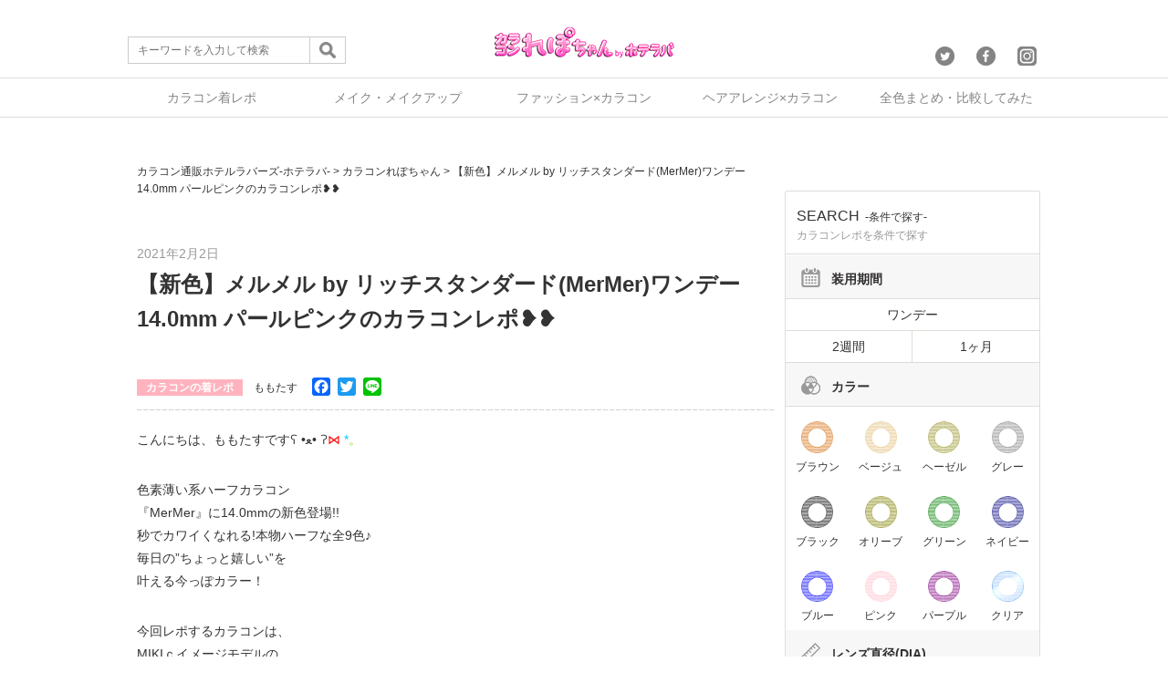

--- FILE ---
content_type: text/html; charset=UTF-8
request_url: https://repo.hotellovers.jp/p/196577
body_size: 22127
content:
<!DOCTYPE html>
<html lang="ja">
<head>
	<meta charset="UTF-8">
	
		<link rel="stylesheet" href="https://repo.hotellovers.jp/wp-content/themes/kararepo1/reset.css">
	<link rel="stylesheet" href="https://repo.hotellovers.jp/wp-content/themes/kararepo1/style.css" media="screen">
	<!--<meta name="viewport" content="width=device-width,initial-scale=1.0,minimum-scale=1.0,maximum-scale=1.0,user-scalable=no" />-->
	<meta name="viewport" content="width=device-width,initial-scale=1.0">
	<script src="https://cdnjs.cloudflare.com/ajax/libs/Chart.js/1.0.2/Chart.min.js"></script>
	<script src="https://ajax.googleapis.com/ajax/libs/jquery/1.12.0/jquery.min.js"></script>
	<script src="https://repo.hotellovers.jp/wp-content/themes/kararepo1/js/jquery.tablesorter.min.js"></script>
	<link href="https://cdnjs.cloudflare.com/ajax/libs/cropper/3.1.4/cropper.css" rel="stylesheet" type="text/css" media="all"/>
	<script src="https://cdnjs.cloudflare.com/ajax/libs/cropper/3.1.4/cropper.js"></script>
	<link rel="stylesheet" href="https://repo.hotellovers.jp/wp-content/themes/kararepo1/css/modal.css">
    <script>
	$(function(){	
		//トップへ戻るスクロール
		var topBtn=$('#pageTop');
		topBtn.hide();
		 
		//◇ボタンの表示設定
		$(window).scroll(function(){
		  if($(this).scrollTop()>80){
		    //---- 画面を80pxスクロールしたら、ボタンを表示する
		    topBtn.fadeIn();
		  }else{
		    //---- 画面が80pxより上なら、ボタンを表示しない
		    topBtn.fadeOut();
		  } 
		});
		 
		// ◇ボタンをクリックしたら、スクロールして上に戻る
		topBtn.click(function(){
		  $('body,html').animate({
		  scrollTop: 0},500);
		  return false;
		});
	
	});
	</script>
	<!-- Google Tag Manager -->
	<script>(function(w,d,s,l,i){w[l]=w[l]||[];w[l].push({'gtm.start':
	new Date().getTime(),event:'gtm.js'});var f=d.getElementsByTagName(s)[0],
	j=d.createElement(s),dl=l!='dataLayer'?'&l='+l:'';j.async=true;j.src=
	'https://www.googletagmanager.com/gtm.js?id='+i+dl;f.parentNode.insertBefore(j,f);
	})(window,document,'script','dataLayer','GTM-WL82S3J');</script>
	<!-- End Google Tag Manager -->
	<style type="text/css">
		img {
		  max-width: 100%; /* This rule is very important, please do not ignore this! */
		}
	</style>	
	
		<!-- All in One SEO 4.1.2.3 -->
		<title>【新色】メルメル by リッチスタンダード(MerMer)ワンデー 14.0mm パールピンクのカラコンレポ❥❥ | カラコン着レポ＆着画レビュー・メイク＆コスメの口コミサイト│カラコンれぽちゃん byホテラバ</title>
		<meta name="description" content="こんにちは、ももたすですʕ •ﻌ• ʔ⋈ *。今回レポするカラコンは、MIKIｃイメージモデルのメルメル by リッチスタンダードの【新色】パールピンクです★ツヤ感のあるベージュ系ピンクが甘え上手なカワイイ瞳。"/>
		<link rel="canonical" href="https://repo.hotellovers.jp/p/196577" />
		<meta property="og:site_name" content="カラコン着レポ＆着画レビュー・メイク＆コスメの口コミサイト│カラコンれぽちゃん byホテラバ | カラコンの着レポ＆着画レビュー＆レポをたくさん紹介します(￣▽￣)ナチュラル系からハーフ系、盛り系まで、見てくださる方が参考になるように系統の異なるレポ担当がそれぞれの視点で紹介していきます♪また、流行りのメイクやコスメなど女のコの気になる情報も更新中☆" />
		<meta property="og:type" content="article" />
		<meta property="og:title" content="【新色】メルメル by リッチスタンダード(MerMer)ワンデー 14.0mm パールピンクのカラコンレポ❥❥ | カラコン着レポ＆着画レビュー・メイク＆コスメの口コミサイト│カラコンれぽちゃん byホテラバ" />
		<meta property="og:description" content="こんにちは、ももたすですʕ •ﻌ• ʔ⋈ *。今回レポするカラコンは、MIKIｃイメージモデルのメルメル by リッチスタンダードの【新色】パールピンクです★ツヤ感のあるベージュ系ピンクが甘え上手なカワイイ瞳。" />
		<meta property="og:url" content="https://repo.hotellovers.jp/p/196577" />
		<meta property="og:image" content="https://repo.hotellovers.jp/wp-content/uploads/2021/02/a11b4bb3ba448d1fa402ac3dc62cc91f.jpg" />
		<meta property="og:image:secure_url" content="https://repo.hotellovers.jp/wp-content/uploads/2021/02/a11b4bb3ba448d1fa402ac3dc62cc91f.jpg" />
		<meta property="og:image:width" content="870" />
		<meta property="og:image:height" content="525" />
		<meta property="article:published_time" content="2021-02-02T09:18:10Z" />
		<meta property="article:modified_time" content="2021-02-02T15:16:02Z" />
		<meta name="twitter:card" content="summary_large_image" />
		<meta name="twitter:site" content="@hotelloversjp" />
		<meta name="twitter:domain" content="repo.hotellovers.jp" />
		<meta name="twitter:title" content="【新色】メルメル by リッチスタンダード(MerMer)ワンデー 14.0mm パールピンクのカラコンレポ❥❥ | カラコン着レポ＆着画レビュー・メイク＆コスメの口コミサイト│カラコンれぽちゃん byホテラバ" />
		<meta name="twitter:description" content="こんにちは、ももたすですʕ •ﻌ• ʔ⋈ *。今回レポするカラコンは、MIKIｃイメージモデルのメルメル by リッチスタンダードの【新色】パールピンクです★ツヤ感のあるベージュ系ピンクが甘え上手なカワイイ瞳。" />
		<meta name="twitter:image" content="https://repo.hotellovers.jp/wp-content/uploads/2021/02/a11b4bb3ba448d1fa402ac3dc62cc91f.jpg" />
		<script type="application/ld+json" class="aioseo-schema">
			{"@context":"https:\/\/schema.org","@graph":[{"@type":"WebSite","@id":"https:\/\/repo.hotellovers.jp\/#website","url":"https:\/\/repo.hotellovers.jp\/","name":"\u30ab\u30e9\u30b3\u30f3\u7740\u30ec\u30dd\uff06\u7740\u753b\u30ec\u30d3\u30e5\u30fc\u30fb\u30e1\u30a4\u30af\uff06\u30b3\u30b9\u30e1\u306e\u53e3\u30b3\u30df\u30b5\u30a4\u30c8\u2502\u30ab\u30e9\u30b3\u30f3\u308c\u307d\u3061\u3083\u3093 by\u30db\u30c6\u30e9\u30d0","description":"\u30ab\u30e9\u30b3\u30f3\u306e\u7740\u30ec\u30dd\uff06\u7740\u753b\u30ec\u30d3\u30e5\u30fc\uff06\u30ec\u30dd\u3092\u305f\u304f\u3055\u3093\u7d39\u4ecb\u3057\u307e\u3059(\uffe3\u25bd\uffe3)\u30ca\u30c1\u30e5\u30e9\u30eb\u7cfb\u304b\u3089\u30cf\u30fc\u30d5\u7cfb\u3001\u76db\u308a\u7cfb\u307e\u3067\u3001\u898b\u3066\u304f\u3060\u3055\u308b\u65b9\u304c\u53c2\u8003\u306b\u306a\u308b\u3088\u3046\u306b\u7cfb\u7d71\u306e\u7570\u306a\u308b\u30ec\u30dd\u62c5\u5f53\u304c\u305d\u308c\u305e\u308c\u306e\u8996\u70b9\u3067\u7d39\u4ecb\u3057\u3066\u3044\u304d\u307e\u3059\u266a\u307e\u305f\u3001\u6d41\u884c\u308a\u306e\u30e1\u30a4\u30af\u3084\u30b3\u30b9\u30e1\u306a\u3069\u5973\u306e\u30b3\u306e\u6c17\u306b\u306a\u308b\u60c5\u5831\u3082\u66f4\u65b0\u4e2d\u2606","publisher":{"@id":"https:\/\/repo.hotellovers.jp\/#organization"}},{"@type":"Organization","@id":"https:\/\/repo.hotellovers.jp\/#organization","name":"\u30ab\u30e9\u30b3\u30f3\u7740\u30ec\u30dd\uff06\u7740\u753b\u30ec\u30d3\u30e5\u30fc\u30fb\u30e1\u30a4\u30af\uff06\u30b3\u30b9\u30e1\u306e\u53e3\u30b3\u30df\u30b5\u30a4\u30c8\u2502\u30ab\u30e9\u30b3\u30f3\u308c\u307d\u3061\u3083\u3093 by\u30db\u30c6\u30e9\u30d0","url":"https:\/\/repo.hotellovers.jp\/","sameAs":["https:\/\/twitter.com\/hotelloversjp","https:\/\/www.instagram.com\/hotel_lovers.official\/"]},{"@type":"BreadcrumbList","@id":"https:\/\/repo.hotellovers.jp\/p\/196577#breadcrumblist","itemListElement":[{"@type":"ListItem","@id":"https:\/\/repo.hotellovers.jp\/#listItem","position":"1","item":{"@type":"WebPage","@id":"https:\/\/repo.hotellovers.jp\/","name":"\u30db\u30fc\u30e0","description":"\u30ab\u30e9\u30b3\u30f3\u306e\u7740\u30ec\u30dd\uff06\u7740\u753b\u30ec\u30d3\u30e5\u30fc\uff06\u30ec\u30dd\u3092\u305f\u304f\u3055\u3093\u7d39\u4ecb\u3057\u307e\u3059(\uffe3\u25bd\uffe3)\u30ca\u30c1\u30e5\u30e9\u30eb\u7cfb\u304b\u3089\u30cf\u30fc\u30d5\u7cfb\u3001\u76db\u308a\u7cfb\u307e\u3067\u3001\u898b\u3066\u304f\u3060\u3055\u308b\u65b9\u304c\u53c2\u8003\u306b\u306a\u308b\u3088\u3046\u306b\u7cfb\u7d71\u306e\u7570\u306a\u308b\u30ec\u30dd\u62c5\u5f53\u304c\u305d\u308c\u305e\u308c\u306e\u8996\u70b9\u3067\u7d39\u4ecb\u3057\u3066\u3044\u304d\u307e\u3059\u266a\u307e\u305f\u3001\u6d41\u884c\u308a\u306e\u30e1\u30a4\u30af\u3084\u30b3\u30b9\u30e1\u306a\u3069\u5973\u306e\u30b3\u306e\u6c17\u306b\u306a\u308b\u60c5\u5831\u3082\u66f4\u65b0\u4e2d\u2606","url":"https:\/\/repo.hotellovers.jp\/"}}]},{"@type":"Person","@id":"https:\/\/repo.hotellovers.jp\/p\/author\/momoko#author","url":"https:\/\/repo.hotellovers.jp\/p\/author\/momoko","name":"\u3082\u3082\u305f\u3059","image":{"@type":"ImageObject","@id":"https:\/\/repo.hotellovers.jp\/p\/196577#authorImage","url":"https:\/\/repo.hotellovers.jp\/wp-content\/uploads\/2021\/02\/5cf06e41841dc0a0d1651ab348234324-96x96.jpg","width":"96","height":"96","caption":"\u3082\u3082\u305f\u3059"},"sameAs":["https:\/\/twitter.com\/hotelloversjp","https:\/\/www.instagram.com\/hotel_lovers.official\/"]},{"@type":"WebPage","@id":"https:\/\/repo.hotellovers.jp\/p\/196577#webpage","url":"https:\/\/repo.hotellovers.jp\/p\/196577","name":"\u3010\u65b0\u8272\u3011\u30e1\u30eb\u30e1\u30eb by \u30ea\u30c3\u30c1\u30b9\u30bf\u30f3\u30c0\u30fc\u30c9(MerMer)\u30ef\u30f3\u30c7\u30fc 14.0mm \u30d1\u30fc\u30eb\u30d4\u30f3\u30af\u306e\u30ab\u30e9\u30b3\u30f3\u30ec\u30dd\u2765\u2765 | \u30ab\u30e9\u30b3\u30f3\u7740\u30ec\u30dd\uff06\u7740\u753b\u30ec\u30d3\u30e5\u30fc\u30fb\u30e1\u30a4\u30af\uff06\u30b3\u30b9\u30e1\u306e\u53e3\u30b3\u30df\u30b5\u30a4\u30c8\u2502\u30ab\u30e9\u30b3\u30f3\u308c\u307d\u3061\u3083\u3093 by\u30db\u30c6\u30e9\u30d0","description":"\u3053\u3093\u306b\u3061\u306f\u3001\u3082\u3082\u305f\u3059\u3067\u3059\u0295 \u2022\ufecc\u2022 \u0294\u22c8 *\u3002\u4eca\u56de\u30ec\u30dd\u3059\u308b\u30ab\u30e9\u30b3\u30f3\u306f\u3001MIKI\uff43\u30a4\u30e1\u30fc\u30b8\u30e2\u30c7\u30eb\u306e\u30e1\u30eb\u30e1\u30eb by \u30ea\u30c3\u30c1\u30b9\u30bf\u30f3\u30c0\u30fc\u30c9\u306e\u3010\u65b0\u8272\u3011\u30d1\u30fc\u30eb\u30d4\u30f3\u30af\u3067\u3059\u2605\u30c4\u30e4\u611f\u306e\u3042\u308b\u30d9\u30fc\u30b8\u30e5\u7cfb\u30d4\u30f3\u30af\u304c\u7518\u3048\u4e0a\u624b\u306a\u30ab\u30ef\u30a4\u30a4\u77b3\u3002","inLanguage":"ja","isPartOf":{"@id":"https:\/\/repo.hotellovers.jp\/#website"},"breadcrumb":{"@id":"https:\/\/repo.hotellovers.jp\/p\/196577#breadcrumblist"},"author":"https:\/\/repo.hotellovers.jp\/p\/196577#author","creator":"https:\/\/repo.hotellovers.jp\/p\/196577#author","image":{"@type":"ImageObject","@id":"https:\/\/repo.hotellovers.jp\/#mainImage","url":"https:\/\/repo.hotellovers.jp\/wp-content\/uploads\/2021\/02\/a11b4bb3ba448d1fa402ac3dc62cc91f.jpg","width":"870","height":"525"},"primaryImageOfPage":{"@id":"https:\/\/repo.hotellovers.jp\/p\/196577#mainImage"},"datePublished":"2021-02-02T09:18:10+09:00","dateModified":"2021-02-02T15:16:02+09:00"},{"@type":"Article","@id":"https:\/\/repo.hotellovers.jp\/p\/196577#article","name":"\u3010\u65b0\u8272\u3011\u30e1\u30eb\u30e1\u30eb by \u30ea\u30c3\u30c1\u30b9\u30bf\u30f3\u30c0\u30fc\u30c9(MerMer)\u30ef\u30f3\u30c7\u30fc 14.0mm \u30d1\u30fc\u30eb\u30d4\u30f3\u30af\u306e\u30ab\u30e9\u30b3\u30f3\u30ec\u30dd\u2765\u2765 | \u30ab\u30e9\u30b3\u30f3\u7740\u30ec\u30dd\uff06\u7740\u753b\u30ec\u30d3\u30e5\u30fc\u30fb\u30e1\u30a4\u30af\uff06\u30b3\u30b9\u30e1\u306e\u53e3\u30b3\u30df\u30b5\u30a4\u30c8\u2502\u30ab\u30e9\u30b3\u30f3\u308c\u307d\u3061\u3083\u3093 by\u30db\u30c6\u30e9\u30d0","description":"\u3053\u3093\u306b\u3061\u306f\u3001\u3082\u3082\u305f\u3059\u3067\u3059\u0295 \u2022\ufecc\u2022 \u0294\u22c8 *\u3002\u4eca\u56de\u30ec\u30dd\u3059\u308b\u30ab\u30e9\u30b3\u30f3\u306f\u3001MIKI\uff43\u30a4\u30e1\u30fc\u30b8\u30e2\u30c7\u30eb\u306e\u30e1\u30eb\u30e1\u30eb by \u30ea\u30c3\u30c1\u30b9\u30bf\u30f3\u30c0\u30fc\u30c9\u306e\u3010\u65b0\u8272\u3011\u30d1\u30fc\u30eb\u30d4\u30f3\u30af\u3067\u3059\u2605\u30c4\u30e4\u611f\u306e\u3042\u308b\u30d9\u30fc\u30b8\u30e5\u7cfb\u30d4\u30f3\u30af\u304c\u7518\u3048\u4e0a\u624b\u306a\u30ab\u30ef\u30a4\u30a4\u77b3\u3002","headline":"\u3010\u65b0\u8272\u3011\u30e1\u30eb\u30e1\u30eb by \u30ea\u30c3\u30c1\u30b9\u30bf\u30f3\u30c0\u30fc\u30c9(MerMer)\u30ef\u30f3\u30c7\u30fc 14.0mm \u30d1\u30fc\u30eb\u30d4\u30f3\u30af\u306e\u30ab\u30e9\u30b3\u30f3\u30ec\u30dd\u2765\u2765","author":{"@id":"https:\/\/repo.hotellovers.jp\/p\/author\/momoko#author"},"publisher":{"@id":"https:\/\/repo.hotellovers.jp\/#organization"},"datePublished":"2021-02-02T09:18:10+09:00","dateModified":"2021-02-02T15:16:02+09:00","articleSection":"\u30ab\u30e9\u30b3\u30f3\u306e\u7740\u30ec\u30dd, BC8.6mm, DIA14.0mm, MerMer, MIKI, RI0006, \u30cf\u30fc\u30d5\u7cfb, \u30d1\u30fc\u30eb\u30d4\u30f3\u30af, \u30d9\u30fc\u30b8\u30e5, \u30e1\u30eb\u30e1\u30eb, \u30e1\u30eb\u30e1\u30eb by \u30ea\u30c3\u30c1\u30b9\u30bf\u30f3\u30c0\u30fc\u30c9, \u30ef\u30f3\u30c7\u30fc, \u7740\u8272\u76f4\u5f8412.8mm, \u9ad8\u767a\u8272","mainEntityOfPage":{"@id":"https:\/\/repo.hotellovers.jp\/p\/196577#webpage"},"isPartOf":{"@id":"https:\/\/repo.hotellovers.jp\/p\/196577#webpage"},"image":{"@type":"ImageObject","@id":"https:\/\/repo.hotellovers.jp\/#articleImage","url":"https:\/\/repo.hotellovers.jp\/wp-content\/uploads\/2021\/02\/a11b4bb3ba448d1fa402ac3dc62cc91f.jpg","width":"870","height":"525"}}]}
		</script>
		<!-- All in One SEO -->

<link rel='dns-prefetch' href='//s.w.org' />
<link rel="alternate" type="application/rss+xml" title="カラコン着レポ＆着画レビュー・メイク＆コスメの口コミサイト│カラコンれぽちゃん byホテラバ &raquo; 【新色】メルメル by リッチスタンダード(MerMer)ワンデー 14.0mm パールピンクのカラコンレポ❥❥ のコメントのフィード" href="https://repo.hotellovers.jp/p/196577/feed" />
		<script type="text/javascript">
			window._wpemojiSettings = {"baseUrl":"https:\/\/s.w.org\/images\/core\/emoji\/13.0.1\/72x72\/","ext":".png","svgUrl":"https:\/\/s.w.org\/images\/core\/emoji\/13.0.1\/svg\/","svgExt":".svg","source":{"concatemoji":"https:\/\/repo.hotellovers.jp\/wp-includes\/js\/wp-emoji-release.min.js?ver=5.7.14"}};
			!function(e,a,t){var n,r,o,i=a.createElement("canvas"),p=i.getContext&&i.getContext("2d");function s(e,t){var a=String.fromCharCode;p.clearRect(0,0,i.width,i.height),p.fillText(a.apply(this,e),0,0);e=i.toDataURL();return p.clearRect(0,0,i.width,i.height),p.fillText(a.apply(this,t),0,0),e===i.toDataURL()}function c(e){var t=a.createElement("script");t.src=e,t.defer=t.type="text/javascript",a.getElementsByTagName("head")[0].appendChild(t)}for(o=Array("flag","emoji"),t.supports={everything:!0,everythingExceptFlag:!0},r=0;r<o.length;r++)t.supports[o[r]]=function(e){if(!p||!p.fillText)return!1;switch(p.textBaseline="top",p.font="600 32px Arial",e){case"flag":return s([127987,65039,8205,9895,65039],[127987,65039,8203,9895,65039])?!1:!s([55356,56826,55356,56819],[55356,56826,8203,55356,56819])&&!s([55356,57332,56128,56423,56128,56418,56128,56421,56128,56430,56128,56423,56128,56447],[55356,57332,8203,56128,56423,8203,56128,56418,8203,56128,56421,8203,56128,56430,8203,56128,56423,8203,56128,56447]);case"emoji":return!s([55357,56424,8205,55356,57212],[55357,56424,8203,55356,57212])}return!1}(o[r]),t.supports.everything=t.supports.everything&&t.supports[o[r]],"flag"!==o[r]&&(t.supports.everythingExceptFlag=t.supports.everythingExceptFlag&&t.supports[o[r]]);t.supports.everythingExceptFlag=t.supports.everythingExceptFlag&&!t.supports.flag,t.DOMReady=!1,t.readyCallback=function(){t.DOMReady=!0},t.supports.everything||(n=function(){t.readyCallback()},a.addEventListener?(a.addEventListener("DOMContentLoaded",n,!1),e.addEventListener("load",n,!1)):(e.attachEvent("onload",n),a.attachEvent("onreadystatechange",function(){"complete"===a.readyState&&t.readyCallback()})),(n=t.source||{}).concatemoji?c(n.concatemoji):n.wpemoji&&n.twemoji&&(c(n.twemoji),c(n.wpemoji)))}(window,document,window._wpemojiSettings);
		</script>
		<style type="text/css">
img.wp-smiley,
img.emoji {
	display: inline !important;
	border: none !important;
	box-shadow: none !important;
	height: 1em !important;
	width: 1em !important;
	margin: 0 .07em !important;
	vertical-align: -0.1em !important;
	background: none !important;
	padding: 0 !important;
}
</style>
	<link rel='stylesheet' id='wp-block-library-css'  href='https://repo.hotellovers.jp/wp-includes/css/dist/block-library/style.min.css?ver=5.7.14' type='text/css' media='all' />
<link rel='stylesheet' id='contact-form-7-css'  href='https://repo.hotellovers.jp/wp-content/plugins/contact-form-7/includes/css/styles.css?ver=5.4.2' type='text/css' media='all' />
<link rel='stylesheet' id='twenty20-style-css'  href='https://repo.hotellovers.jp/wp-content/plugins/twenty20/assets/css/twenty20.css?ver=1.5.7' type='text/css' media='all' />
<link rel='stylesheet' id='wordpress-popular-posts-css-css'  href='https://repo.hotellovers.jp/wp-content/plugins/wordpress-popular-posts/assets/css/wpp.css?ver=5.3.1' type='text/css' media='all' />
<link rel='stylesheet' id='addtoany-css'  href='https://repo.hotellovers.jp/wp-content/plugins/add-to-any/addtoany.min.css?ver=1.15' type='text/css' media='all' />
<script type='text/javascript' src='https://repo.hotellovers.jp/wp-includes/js/jquery/jquery.min.js?ver=3.5.1' id='jquery-core-js'></script>
<script type='text/javascript' src='https://repo.hotellovers.jp/wp-includes/js/jquery/jquery-migrate.min.js?ver=3.3.2' id='jquery-migrate-js'></script>
<script type='text/javascript' src='https://repo.hotellovers.jp/wp-content/plugins/add-to-any/addtoany.min.js?ver=1.1' id='addtoany-js'></script>
<script type='application/json' id='wpp-json'>
{"sampling_active":0,"sampling_rate":100,"ajax_url":"https:\/\/repo.hotellovers.jp\/wp-json\/wordpress-popular-posts\/v1\/popular-posts","ID":196577,"token":"e62f5b51a9","lang":0,"debug":0}
</script>
<script type='text/javascript' src='https://repo.hotellovers.jp/wp-content/plugins/wordpress-popular-posts/assets/js/wpp.min.js?ver=5.3.1' id='wpp-js-js'></script>
<link rel="https://api.w.org/" href="https://repo.hotellovers.jp/wp-json/" /><link rel="alternate" type="application/json" href="https://repo.hotellovers.jp/wp-json/wp/v2/posts/196577" /><link rel="EditURI" type="application/rsd+xml" title="RSD" href="https://repo.hotellovers.jp/xmlrpc.php?rsd" />
<link rel="wlwmanifest" type="application/wlwmanifest+xml" href="https://repo.hotellovers.jp/wp-includes/wlwmanifest.xml" /> 
<meta name="generator" content="WordPress 5.7.14" />
<link rel='shortlink' href='https://repo.hotellovers.jp/?p=196577' />
<link rel="alternate" type="application/json+oembed" href="https://repo.hotellovers.jp/wp-json/oembed/1.0/embed?url=https%3A%2F%2Frepo.hotellovers.jp%2Fp%2F196577" />
<link rel="alternate" type="text/xml+oembed" href="https://repo.hotellovers.jp/wp-json/oembed/1.0/embed?url=https%3A%2F%2Frepo.hotellovers.jp%2Fp%2F196577&#038;format=xml" />

<script data-cfasync="false">
window.a2a_config=window.a2a_config||{};a2a_config.callbacks=[];a2a_config.overlays=[];a2a_config.templates={};a2a_localize = {
	Share: "共有",
	Save: "ブックマーク",
	Subscribe: "購読",
	Email: "メール",
	Bookmark: "ブックマーク",
	ShowAll: "すべて表示する",
	ShowLess: "小さく表示する",
	FindServices: "サービスを探す",
	FindAnyServiceToAddTo: "追加するサービスを今すぐ探す",
	PoweredBy: "Powered by",
	ShareViaEmail: "メールでシェアする",
	SubscribeViaEmail: "メールで購読する",
	BookmarkInYourBrowser: "ブラウザにブックマーク",
	BookmarkInstructions: "このページをブックマークするには、 Ctrl+D または \u2318+D を押下。",
	AddToYourFavorites: "お気に入りに追加",
	SendFromWebOrProgram: "任意のメールアドレスまたはメールプログラムから送信",
	EmailProgram: "メールプログラム",
	More: "詳細&#8230;",
	ThanksForSharing: "共有ありがとうございます !",
	ThanksForFollowing: "フォローありがとうございます !"
};

(function(d,s,a,b){a=d.createElement(s);b=d.getElementsByTagName(s)[0];a.async=1;a.src="https://static.addtoany.com/menu/page.js";b.parentNode.insertBefore(a,b);})(document,"script");
</script>
<!-- start Simple Custom CSS and JS -->
<style type="text/css">
@media screen and (min-width:512px) {
    video { width: 560px; }
}

</style>
<!-- end Simple Custom CSS and JS -->
<!-- start Simple Custom CSS and JS -->
<style type="text/css">
#sidebar .wd-title span {color:#ff3389;}
#footer h1 span {color:#fff;}

/*  -------------------------------
    h2 調整
-------------------------------  */

.entry h2 {
    position: relative !important;
    line-height: 1.2 !important;
    margin: 30px 0 15px !important;
    padding: 4px 0 8px !important;
    border-bottom: 1px solid !important;
    clear: both !important;
}

/*  -------------------------------
    画像マージン調整
-------------------------------  */

.entry img {
    margin: 5px auto 5px 0 !important;
    max-width: 100% !important;
    height: auto !important;
}


/*  -------------------------------
    スペック表（2列）
-------------------------------  */

.speclist {
	width:100% !important;
	font-size:small !important;
	margin:2px auto !important;
}

.speclist th {
	background-color:#F1F1F1 !important;
}


/*  -------------------------------
    スペック表（3列）
-------------------------------  */

.speclist2 {
	width:100% !important;
	font-size:small !important;
	margin:2px auto !important;
}

.speclist2 th {
	background-color:#F1F1F1 !important;
	width:30%;
	text-align:center;
}

.speclist2 td {
	background-color:#ffffff !important;
	width:35%;
	text-align:center;
}


/*  -------------------------------
    スペック表（4列）
-------------------------------  */

.speclist3 {
	width:100% !important;
	font-size:small !important;
	margin:2px auto !important;
}

.speclist3 th {
	background-color:#F1F1F1 !important;
	width:25%;
	text-align:center;
}

.speclist3 td {
	background-color:#ffffff !important;
	width:25%;
	text-align:center;
}

/*  -------------------------------
    スペック表（5列）
-------------------------------  */

.speclist4 {
	width:100% !important;
	font-size:small !important;
	margin:2px auto !important;
}

.speclist4 th {
	background-color:#F1F1F1 !important;
	width:20%;
	text-align:center;
}

.speclist4 td {
	background-color:#ffffff !important;
	width:20%;
	text-align:center;
}


/*  -------------------------------
    ラベル
-------------------------------  */

.detail_label {
	width:100%;
	font-size:small;
	margin:2px auto;
}

.detail_label td {
	border:none !important;
	padding:5px 0;
}

.detail_label td b {
	background-color:#848484;
	color:#fff;
	font-size:small;
	padding:5px;
	margin:0 3px;
	border-radius: 1em !important;
}


/*  -------------------------------
    見出し左寄せ
-------------------------------  */

.left_title {
	background-color:#848484;
	color:#fff;
	font-size:small;
	padding:5px;
	border-radius: 1em !important;
}

/*  -------------------------------
    小見出し中央寄せ
-------------------------------  */

.center_title {
	text-align:center
	;font-size:small;
	padding:5px;
}


.header-banner-outer {
  min-height: 0;
  height: 40%;
}


/*  -------------------------------
   トップ見出しのスペース削除
-------------------------------  */

.content-wrap {
    padding: 15px 5px 20px;
}


.loop-sec-header h1, .inside-title, #reply-title {
    position: relative;
    margin: 0 auto 20px;
    padding-bottom: 0px;
    font-size: 24px;
    font-size: 2.4rem;
    text-align: center;
    line-height: 1.4;
    letter-spacing: .02em;
    word-break: break-all;
    display: block;
}

.loop-section.normal .loop-excerpt {
    font-size: 12px;
    font-size: 1.2rem;
    line-height: 1.6;
    margin-bottom: 3%;
}

.loop-section.normal .loop-article {
    padding-bottom: 10px;
    margin-bottom: 20px;
}


.loop-col.one{float:right;margin-right:0;margin-left:0}


/*  -------------------------------
   エラー文言白文字対応

#content b{color:#ffffff}
#container {color:#ffffff}
.content-wrap{color:#ffffff}
.single-article{color:#000000}
.inside-title{color:#000000 !important;}
.widget-time{color:#000000}
.idget-views{color:#000000}
#respond{color:#000000}

-------------------------------  */</style>
<!-- end Simple Custom CSS and JS -->
        <style>
            @-webkit-keyframes bgslide {
                from {
                    background-position-x: 0;
                }
                to {
                    background-position-x: -200%;
                }
            }

            @keyframes bgslide {
                    from {
                        background-position-x: 0;
                    }
                    to {
                        background-position-x: -200%;
                    }
            }

            .wpp-widget-placeholder {
                margin: 0 auto;
                width: 60px;
                height: 3px;
                background: #dd3737;
                background: -webkit-gradient(linear, left top, right top, from(#dd3737), color-stop(10%, #571313), to(#dd3737));
                background: linear-gradient(90deg, #dd3737 0%, #571313 10%, #dd3737 100%);
                background-size: 200% auto;
                border-radius: 3px;
                -webkit-animation: bgslide 1s infinite linear;
                animation: bgslide 1s infinite linear;
            }
        </style>
        <link rel="icon" href="https://repo.hotellovers.jp/wp-content/uploads/2016/10/cropped-ds-32x32.jpg" sizes="32x32" />
<link rel="icon" href="https://repo.hotellovers.jp/wp-content/uploads/2016/10/cropped-ds-192x192.jpg" sizes="192x192" />
<link rel="apple-touch-icon" href="https://repo.hotellovers.jp/wp-content/uploads/2016/10/cropped-ds-180x180.jpg" />
<meta name="msapplication-TileImage" content="https://repo.hotellovers.jp/wp-content/uploads/2016/10/cropped-ds-270x270.jpg" />
</head>
<body class="post-template-default single single-post postid-196577 single-format-standard">
	<header>
		<div id="header_content">
						<p><a href="/"><img src="https://repo.hotellovers.jp/wp-content/themes/kararepo1/img/head_logo.png" alt="カラコン着レポ&着画レビュー・メイク&コスメの口コミサイト│カラコンれぽちゃんbyホテラバ"></a></p>
						<div id="header_content_search" class="sp_none">
				<form role="search" method="get" id="searchform" action="/" >
					<input type="text" name="s" maxlength="32" placeholder="キーワードを入力して検索" id="header_content_search_text"><input type="image" src="https://repo.hotellovers.jp/wp-content/themes/kararepo1/img/icon_search1.png" id="header_content_search_submit">
				</form>
			</div>
			<div id="header_content_sns" class="sp_none">
				<a href="https://twitter.com/hotelloversjp"><img src="https://repo.hotellovers.jp/wp-content/themes/kararepo1/img/sns_icon1.png" alt="twitter"></a>
				<a href="https://www.facebook.com/HOTELLOVERSjp/"><img src="https://repo.hotellovers.jp/wp-content/themes/kararepo1/img/sns_icon2.png" alt="facebook"></a>
				<a href="https://www.instagram.com/hotel_lovers.official/"><img src="https://repo.hotellovers.jp/wp-content/themes/kararepo1/img/sns_icon3.png" alt="instagram"></a>
			</div>
			<div id="nav-drawer" class="pc_none">
				<input id="nav-input" type="checkbox" class="nav-unshown">
				<label id="nav-open" for="nav-input"><span></span></label>
				<label class="nav-unshown" id="nav-close" for="nav-input"></label>
				<div id="nav-content">
					<div class="main_content_right_content">
						<h2>CATEGORY<small>-カテゴリ-</small></h2>
						<p class="main_content_right_content_desc">カラコンれぽちゃんコンテンツ一覧</p>
						<hr class="main_content_right_content_hr">
						<ul class="main_content_right_content_navi2">
							<div class="menu-%e3%83%a1%e3%83%8b%e3%83%a5%e3%83%bc-container"><ul id="menu-%e3%83%a1%e3%83%8b%e3%83%a5%e3%83%bc" class="menu"><li id="menu-item-5519" class="menu-item menu-item-type-taxonomy menu-item-object-category current-post-ancestor current-menu-parent current-post-parent menu-item-5519"><a href="https://repo.hotellovers.jp/p/category/repo">カラコンの着レポ</a></li>
<li id="menu-item-5525" class="menu-item menu-item-type-taxonomy menu-item-object-category menu-item-5525"><a href="https://repo.hotellovers.jp/p/category/make">メイク・メイクアップ</a></li>
<li id="menu-item-7374" class="menu-item menu-item-type-taxonomy menu-item-object-category menu-item-7374"><a href="https://repo.hotellovers.jp/p/category/fashion">ファッション×カラコン</a></li>
<li id="menu-item-12535" class="menu-item menu-item-type-taxonomy menu-item-object-category menu-item-12535"><a href="https://repo.hotellovers.jp/p/category/hairarrange">ヘアアレンジ×カラコン</a></li>
<li id="menu-item-5526" class="menu-item menu-item-type-taxonomy menu-item-object-category menu-item-5526"><a href="https://repo.hotellovers.jp/p/category/summary/%e5%85%a8%e8%89%b2%e3%81%be%e3%81%a8%e3%82%81">全色まとめ</a></li>
<li id="menu-item-5524" class="menu-item menu-item-type-taxonomy menu-item-object-category menu-item-5524"><a href="https://repo.hotellovers.jp/p/category/summary">カラコン比較してみた</a></li>
<li id="menu-item-12424" class="menu-item menu-item-type-post_type menu-item-object-page menu-item-12424"><a href="https://repo.hotellovers.jp/chakurepo">みんなのちゃくれぽ</a></li>
<li id="menu-item-5522" class="menu-item menu-item-type-taxonomy menu-item-object-category menu-item-5522"><a href="https://repo.hotellovers.jp/p/category/tips">カラーコンタクトの教科書</a></li>
<li id="menu-item-5523" class="menu-item menu-item-type-taxonomy menu-item-object-category menu-item-5523"><a href="https://repo.hotellovers.jp/p/category/ranking">カラコンおすすめ人気ランキング</a></li>
<li id="menu-item-5527" class="menu-item menu-item-type-taxonomy menu-item-object-category menu-item-5527"><a href="https://repo.hotellovers.jp/p/category/news">お知らせ</a></li>
<li id="menu-item-5528" class="menu-item menu-item-type-taxonomy menu-item-object-category menu-item-5528"><a href="https://repo.hotellovers.jp/p/category/%e3%82%a4%e3%83%99%e3%83%b3%e3%83%88%e3%83%bb%e3%82%ad%e3%83%a3%e3%83%b3%e3%83%9a%e3%83%bc%e3%83%b3">イベント・キャンペーン</a></li>
</ul></div>						</ul>
						<br>
						<a href="/" class="pinkcolor1 underline bold">カラコン通販HOTEL LOVERS<br>TOPはコチラ>></a>
					</div>
				</div>
			</div>
			<div id="nav-drawer2" class="pc_none">
				<input id="nav-input2" type="checkbox" class="nav-unshown2">
				<label id="nav-open2" for="nav-input2"><span><img src="https://repo.hotellovers.jp/wp-content/themes/kararepo1/img/icon_search1.png" alt=""></span></label>
				<label class="nav-unshown2" id="nav-close2" for="nav-input2"></label>
				<div id="nav-content2">
					<div class="main_content_right_content">
						<h2>SEARCH<small>-検索-</small></h2>
						<p class="main_content_right_content_desc">カラコンれぽちゃん内を検索</p>
						<div id="header_content_search">
						<form role="search" method="get" id="searchform" action="/" >
							<input type="text" name="s" maxlength="32" placeholder="キーワードを入力して検索" id="header_content_search_text"><input type="image" src="https://repo.hotellovers.jp/wp-content/themes/kararepo1/img/icon_search1.png" id="header_content_search_submit">
						</form>
						</div>
						<br>
					</div>
				</div>
			</div>
		</div>
	</header>
			<div id="header_menu" class="sp_none">
				<ul>
					<li><a href="/p/category/repo">カラコン着レポ</a></li>
					<li><a href="/p/category/make">メイク・メイクアップ</a></li>
					<li><a href="/p/category/fashion">ファッション×カラコン</a></li>
					<li><a href="/p/category/hairarrange">ヘアアレンジ×カラコン</a></li>
					<li><a href="/p/category/summary">全色まとめ・比較してみた</a></li>
				</ul>
			</div>	<div id="main">
	<div id="main_content">
		<div id="main_content_left">

		 <!-- ループ開始 -->
		<div id="breadcrumb" vocab="http://schema.org/" typeof="BreadcrumbList">
		    <!-- Breadcrumb NavXT 6.6.0 -->
<span property="itemListElement" typeof="ListItem"><a property="item" typeof="WebPage" title="カラコン着レポ＆着画レビュー・メイク＆コスメの口コミサイト│カラコンれぽちゃん byホテラバへ移動" href="http://hotellovers.jp/" class="home"><span property="name">カラコン通販ホテルラバーズ-ホテラバ-</span></a><meta property="position" content="1"></span> &gt; <span property="itemListElement" typeof="ListItem"><a property="item" typeof="WebPage" title="カラコン着レポ＆着画レビュー・メイク＆コスメの口コミサイト│カラコンれぽちゃん byホテラバへ移動" href="https://repo.hotellovers.jp" class="home"><span property="name">カラコンれぽちゃん</span></a><meta property="position" content="1"></span> &gt; <span property="itemListElement" typeof="ListItem"><a property="item" typeof="WebPage" title="【新色】メルメル by リッチスタンダード(MerMer)ワンデー 14.0mm パールピンクのカラコンレポ❥❥へ移動" href="https://repo.hotellovers.jp/p/196577" class="post post-post current-item"><span property="name">【新色】メルメル by リッチスタンダード(MerMer)ワンデー 14.0mm パールピンクのカラコンレポ❥❥</span></a><meta property="position" content="2"></span>		</div>
		<div class="main_content_left_single1">
			<p class="main_content_left_single1_date">2021年2月2日</p>
			<h1>【新色】メルメル by リッチスタンダード(MerMer)ワンデー 14.0mm パールピンクのカラコンレポ❥❥</h1>
			<div class="main_content_left_single1_desp">
				<p class="main_content_left_single1_info"><a href="https://repo.hotellovers.jp/p/category/repo"><span class="genretag1">カラコンの着レポ</span></a>　<a href="https://repo.hotellovers.jp/p/author/momoko" title="ももたす の投稿" rel="author">ももたす</a>　</p>
				<p class="main_content_left_single1_desp_sns"><div class="a2a_kit a2a_kit_size_20 addtoany_list" data-a2a-url="https://repo.hotellovers.jp/p/196577" data-a2a-title="【新色】メルメル by リッチスタンダード(MerMer)ワンデー 14.0mm パールピンクのカラコンレポ❥❥"><a class="a2a_button_facebook" href="https://www.addtoany.com/add_to/facebook?linkurl=https%3A%2F%2Frepo.hotellovers.jp%2Fp%2F196577&amp;linkname=%E3%80%90%E6%96%B0%E8%89%B2%E3%80%91%E3%83%A1%E3%83%AB%E3%83%A1%E3%83%AB%20by%20%E3%83%AA%E3%83%83%E3%83%81%E3%82%B9%E3%82%BF%E3%83%B3%E3%83%80%E3%83%BC%E3%83%89%28MerMer%29%E3%83%AF%E3%83%B3%E3%83%87%E3%83%BC%2014.0mm%20%E3%83%91%E3%83%BC%E3%83%AB%E3%83%94%E3%83%B3%E3%82%AF%E3%81%AE%E3%82%AB%E3%83%A9%E3%82%B3%E3%83%B3%E3%83%AC%E3%83%9D%E2%9D%A5%E2%9D%A5" title="Facebook" rel="nofollow noopener" target="_blank"></a><a class="a2a_button_twitter" href="https://www.addtoany.com/add_to/twitter?linkurl=https%3A%2F%2Frepo.hotellovers.jp%2Fp%2F196577&amp;linkname=%E3%80%90%E6%96%B0%E8%89%B2%E3%80%91%E3%83%A1%E3%83%AB%E3%83%A1%E3%83%AB%20by%20%E3%83%AA%E3%83%83%E3%83%81%E3%82%B9%E3%82%BF%E3%83%B3%E3%83%80%E3%83%BC%E3%83%89%28MerMer%29%E3%83%AF%E3%83%B3%E3%83%87%E3%83%BC%2014.0mm%20%E3%83%91%E3%83%BC%E3%83%AB%E3%83%94%E3%83%B3%E3%82%AF%E3%81%AE%E3%82%AB%E3%83%A9%E3%82%B3%E3%83%B3%E3%83%AC%E3%83%9D%E2%9D%A5%E2%9D%A5" title="Twitter" rel="nofollow noopener" target="_blank"></a><a class="a2a_button_line" href="https://www.addtoany.com/add_to/line?linkurl=https%3A%2F%2Frepo.hotellovers.jp%2Fp%2F196577&amp;linkname=%E3%80%90%E6%96%B0%E8%89%B2%E3%80%91%E3%83%A1%E3%83%AB%E3%83%A1%E3%83%AB%20by%20%E3%83%AA%E3%83%83%E3%83%81%E3%82%B9%E3%82%BF%E3%83%B3%E3%83%80%E3%83%BC%E3%83%89%28MerMer%29%E3%83%AF%E3%83%B3%E3%83%87%E3%83%BC%2014.0mm%20%E3%83%91%E3%83%BC%E3%83%AB%E3%83%94%E3%83%B3%E3%82%AF%E3%81%AE%E3%82%AB%E3%83%A9%E3%82%B3%E3%83%B3%E3%83%AC%E3%83%9D%E2%9D%A5%E2%9D%A5" title="Line" rel="nofollow noopener" target="_blank"></a></div></p>
			</div>
			<hr class="main_bar0a">
			<div class="main_content_left_single1_text1">
				<p>こんにちは、ももたすですʕ •ﻌ• ʔ<span style="color: #ff0000;">⋈</span> <span style="color: #00ccff;">*</span><span style="color: #99cc00;">。</span></p>
<p>色素薄い系ハーフカラコン<br />
『MerMer』に14.0mmの新色登場!!<br />
秒でカワイくなれる!本物ハーフな全9色♪<br />
毎日の”ちょっと嬉しい”を<br />
叶える今っぽカラー！</p>
<p>今回レポするカラコンは、<br />
MIKIｃイメージモデルの<br />
メルメル by リッチスタンダードの<br />
<strong>パールピンク</strong>です！</p>
<p>ツヤ感のあるベージュ系ピンクが<br />
甘え上手なカワイイ瞳✨<br />
ということで、早速レポしていきます✍</p>
<p><a href="https://hotellovers.jp/item/?I=xLsXB&#038;NR=1&#038;CR=PAPI&#038;_source=blog&#038;_medium=post&#038;_campaign=blog_post_210202_196577"><img src="https://repo.hotellovers.jp/wp-content/uploads/2021/01/6b8fa91dc7d29e0b191e8a62805322b9.jpg" alt="" width="500" class="size-full" /><br />
メルメル by リッチスタンダード（MerMer）ワンデー 14.0mmを購入する</a></p>
<h2>レンズスペックについて</h2>
<table class="speclist">
<tbody>
<tr>
<th>カラー</th>
<td>パールピンク</td>
</tr>
<tr>
<th>枚数</th>
<td>1箱10枚入</td>
</tr>
<tr>
<th>使用期限</th>
<td>ワンデー（1日使い捨て）</td>
</tr>
<tr>
<th>含水率</th>
<td>38.5％</td>
</tr>
<tr>
<th>DIA</th>
<td>14.0mm</td>
</tr>
<tr>
<th>着色直径</th>
<td>12.8mm</td>
</tr>
<tr>
<th>BC(ベースカーブ)</th>
<td>8.6mm</td>
</tr>
<tr>
<th>度数</th>
<td>±0.00、<br />
-1.00～-6.00(0.25step)<br />
-6.50～-10.00(0.50step)</td>
</tr>
<tr>
<th>価格</th>
<td>1,600円(税抜き)</td>
</tr>
<tr>
<th>イメージモデル</th>
<td>MIKI</td>
</tr>
</tbody>
</table>
<h2>パッケージ</h2>
<table class="detail_label">
<tbody>
<tr>
<td><b>中身の形状</b>ブリスター</td>
<td><b>入り枚数</b>1箱10枚入り</td>
</tr>
</tbody>
</table>
<p><img loading="lazy" src="https://repo.hotellovers.jp/wp-content/uploads/2021/01/fc84d27b2eaa7fee5fea9d6c445a767d-4.jpg" alt="" width="800" height="600" class="size-full" /><br />
お菓子のようなデザインのピンクの<br />
可愛らしい、ポップなパッケージ♡</p>
<h2>レンズデザインについて</h2>
<p><img loading="lazy" src="https://repo.hotellovers.jp/wp-content/uploads/2021/02/8dd783991b0e23dc623b84efe432c795.jpg" alt="" width="800" height="400" class="size-full" /><br />
<img loading="lazy" src="https://repo.hotellovers.jp/wp-content/uploads/2021/02/48f4c473c7be63c5d1b367941498f712.jpg" alt="" width="400" height="400" class="size-full" /><br />
レンズの薄さは普通ぐらいで、<br />
しっかりめなので、指の上に<br />
乗せてもお椀型を保ってくれて<br />
着けやすかったですꉂꉂ( ˊᵕˋ )</p>
<p>指にくっついて着けにくい場合は<br />
レンズと指の水分を払って、<br />
レンズが指にくっつかないように<br />
すると着けやすいですよ<span style="color: #ffcc00;">♫</span><br />
<img src="https://repo.hotellovers.jp/wp-content/uploads/2021/02/RI0006-PAPI-3.jpg" alt="" width="400" class="size-full" /><br />
公式のレンズと比較しても<br />
ほぼ違いはありませんでした！</p>
<h2>早速装着</h2>
<div class="left_title">裸眼</div>
<p><img loading="lazy" src="https://repo.hotellovers.jp/wp-content/uploads/2020/11/7c32c18442b686ee99ff904dc304f45d.jpg" alt="" width="400" height="300" class="size-full" /><br />
<img loading="lazy" src="https://repo.hotellovers.jp/wp-content/uploads/2020/11/d30472eb1a34c0a2eaf8c77615869fcb.jpg" alt="" width="400" height="300" class="size-full" /><br />
縦12mm×横28mm×黒目10mm<br />
元が一重なので、縦が小さめで、横は広めです。<br />
瞳は黒寄りのダークブラウンで<br />
どのカラーも馴染みやすいのが悩み<span style="color: #99ccff;">☹</span></p>
<div class="left_title">装着後</div>
<p><img loading="lazy" src="https://repo.hotellovers.jp/wp-content/uploads/2021/02/41b144847cabf108871923b9964334ed-1.jpg" alt="" width="400" height="300" class="size-full" /><br />
ほんのりピンクのぼかしフチと<br />
メインカラーがベージュに<br />
発色しました！</p>
<div class="left_title">正面以外で…</div>
<p><img loading="lazy" src="https://repo.hotellovers.jp/wp-content/uploads/2021/02/9632ef8f5a309c5d47b72955368ba107-1.jpg" alt="" width="400" height="300" class="size-full" /><br />
<img loading="lazy" src="https://repo.hotellovers.jp/wp-content/uploads/2021/02/853de8784cb37b7d2c9578d33580a82b-1.jpg" alt="" width="400" height="300" class="size-full" /><br />
上や横を見ても透けませんでした！</p>
<div class="left_title">裸眼と比較</div>
<div class="center_title">左：パールピンク装着　右：裸眼</div>
<p><img loading="lazy" src="https://repo.hotellovers.jp/wp-content/uploads/2021/02/d234c404ed2699ff9ca5501a6920ffa6-1.jpg" alt="" width="800" height="250" class="size-full" /><br />
公式の着色直径12.8mmより<br />
小さく感じられました！</p>
<div class="left_title">両目装着</div>
<p><img loading="lazy" src="https://repo.hotellovers.jp/wp-content/uploads/2021/02/17adb9ec78920e0facef09ea2cb60681-1.jpg" alt="" width="800" height="250" class="size-full" /><br />
ベージュの高発色ハーフ系eyeに♡<br />
<span style="background-color: #f7addf;">公式着用画像</span><br />
<img loading="lazy" src="https://repo.hotellovers.jp/wp-content/uploads/2021/02/RI0006-PAPI-2.jpg" alt="" width="750" height="750" class="size-full" /><br />
公式着画と比較すると、<br />
私が着けると、ピンクよりも<br />
ベージュがメインで発色しました！</p>
<div class="left_title">自撮り</div>
<p>▽デジカメ撮影<br />
<img loading="lazy" src="https://repo.hotellovers.jp/wp-content/uploads/2021/02/e211707e886441f56411ea466c8db200-1.jpg" alt="" width="400" height="250" class="size-full" /><br />
▽iPhone12pro撮影<br />
SNOWのOriginalで撮影<br />
<img loading="lazy" src="https://repo.hotellovers.jp/wp-content/uploads/2021/02/8248d3bf06edf7ee204dd57d27f708ca-1.jpg" alt="" width="400" height="250" class="size-full" /></p>
<div class="left_title">動画</div>
<p><video src="https://d1n0h78mkbounh.cloudfront.net/hl/repochan_mm/mermer_pearlpink.mp4" poster="https://d1n0h78mkbounh.cloudfront.net/hl/repochan_mm/mermer_pearlpink.jpg" muted="" playsinline="" loop="loop" controls="controls" controlslist="nodownload" width="100%" height="auto"><source src="https://d1n0h78mkbounh.cloudfront.net/hl/repochan_mm/mermer_pearlpink.mp4 type="video/mp4" /><a href="https://d1n0h78mkbounh.cloudfront.net/hl/repochan_mm/mermer_pearlpink.mp4">動画を再生</a></video></p>
<h2>装着してみた感想</h2>
<table class="speclist">
<tbody>
<tr>
<th>装用感</th>
<td>★★★☆☆</td>
</tr>
<tr>
<th>デカ目感</th>
<td>☆☆☆☆☆</td>
</tr>
<tr>
<th>発色</th>
<td>★★★★★</td>
</tr>
<tr>
<th>ナチュラル</th>
<td>☆☆☆☆☆</td>
</tr>
<tr>
<th>ハーフっぽさ</th>
<td>★★★★★</td>
</tr>
<tr>
<th>透け感</th>
<td>☆☆☆☆☆</td>
</tr>
<tr>
<th>フチ感</th>
<td>☆☆☆☆☆</td>
</tr>
<tr>
<th>わたし的な評価</th>
<td>★★☆☆☆</td>
</tr>
</tbody>
</table>
<p>レンズを着けた感想は…</p>
<p>明るいところで近くで見ると、<br />
ほんのりピンクのぼかしフチと<br />
メインカラーがベージュに<br />
発色しました！</p>
<p>馴染みが良くフチなしに見えたので<br />
フチ感は★0にしました！</p>
<p>カラー名はピンクですが、<br />
ベージュの方がメインで発色<br />
しました！<br />
高発色で、可愛らしい印象には<br />
見えませんでした。</p>
<p>黒目との境目は近くで見ても<br />
離れて見ても、分かりやすいです！</p>
<p>会話する位の距離から見ると、<br />
ベージュの高発色ハーフ系eyeに♡</p>
<p>普段DIA14.0mmのレンズを使っていて<br />
サイズ感はあまり変えたくない方に<br />
おすすめのサイズ感でした！</p>
<p>小さめサイズの高発色なハーフ系デザインで<br />
ベージュのレンズを探している方に<br />
おすすめのワンデーカラコンです！</p>
<p><span style="font-size: 14pt;"><strong><span style="color: #FA8258;">♡</span>ハーフ系</strong></span><br />
<span style="font-size: 14pt;"><strong><span style="color: #FA8258;">♡</span>高発色</strong></span><br />
<span style="font-size: 14pt;"><strong><span style="color: #FA8258;">♡</span>ベージュ</strong></span></p>
<p>是非、check✔してみてくださいね<span style="color: #e82e8b;">♡</span></p>
<p>instagramもやってるので、よかったら<br />
のぞいてやってください?（ <span style="color: #f252a5;"><a href="https://instagram.com/m____25x/">@m____25x</a></span> ）</p>
<p><a href="https://hotellovers.jp/item/?I=xLsXB&#038;NR=1&#038;CR=PAPI&#038;_source=blog&#038;_medium=post&#038;_campaign=blog_post_210202_196577">メルメル by リッチスタンダード（MerMer）ワンデー 14.0mmを購入する<br />
<img src="https://repo.hotellovers.jp/wp-content/uploads/2021/01/6b8fa91dc7d29e0b191e8a62805322b9.jpg" alt="" width="500" class="size-full" /></a></p>
							</div>
			<br>
			<div class="main_content_left_single1_repo">
				<h2>みんなのちゃくれぽ</h2>
				<div class="main_content_left_single1_repo_area">
												
					ちゃくれぽがありません。<br><br>
				
								<div class="main_content_left_single1_repo_sec1_button1">
					<a href="/contacts_posts_form?brand_name=メルメル by リッチスタンダード&brand_color=パールピンク"><img src="https://repo.hotellovers.jp/wp-content/themes/kararepo1/img/chakurepo_button1.png"></a>
				</div>
				</div>
				
				<script>
				(function($) {
					$(function() {
						$('.main_content_left_single1_repo_sec1_eyestate').click(function(){
							$(this).toggleClass("eyestate_change");
							
							var id = $(this).attr('id');
							var ids = '#' + id;
							console.log(id);
							var after_id = ids + '_after_img';
							var before_id = ids + '_before_img';
							console.log(after_id);
							console.log(before_id);
							
							var flg = $(ids).hasClass("eyestate_change");
							
							
							if(flg == true){
							
								$(after_id).addClass("main_content_left_single1_repo_sec1_imgarea_none");
						        $(before_id).removeClass("main_content_left_single1_repo_sec1_imgarea_none");
								$(ids).text('>>装着後はこちら');
							
							
							}else{
							
								$(before_id).addClass("main_content_left_single1_repo_sec1_imgarea_none");
						        $(after_id).removeClass("main_content_left_single1_repo_sec1_imgarea_none");
								$(ids).text('>>装着前はこちら');

							}
							

						    });
					});

				})(jQuery);
				
				</script>
				
			</div>
			<!--<h2>コメント</h2>-->
<div id="main_content_left_single1_comment_area">
    	<div id="respond" class="comment-respond">
		<h3 id="reply-title" class="comment-reply-title">コメントを書く<span class="title_desp">　※承認後、コメント欄に反映されます。</span> <small><a rel="nofollow" id="cancel-comment-reply-link" href="/p/196577#respond" style="display:none;">コメントをキャンセル</a></small></h3><form action="https://repo.hotellovers.jp/wp-comments-post.php" method="post" id="commentform" class="comment-form"><p class="comment-form-comment"><textarea id="comment" name="comment" cols="45" rows="8" maxlength="65525" aria-required="true" required="required"></textarea></p><p class="comment-form-author"><label for="author">名前</label> <input id="author" name="author" type="text" value="" size="30" maxlength="245" /></p>


<p class="comment-form-cookies-consent"><input id="wp-comment-cookies-consent" name="wp-comment-cookies-consent" type="checkbox" value="yes" /> <label for="wp-comment-cookies-consent">次回のコメントで使用するためブラウザーに自分の名前、メールアドレス、サイトを保存する。</label></p>
<p class="form-submit"><input name="submit" type="submit" id="submit" class="submit" value="コメントを送信" /> <input type='hidden' name='comment_post_ID' value='196577' id='comment_post_ID' />
<input type='hidden' name='comment_parent' id='comment_parent' value='0' />
</p><p style="clear: both"><input style="width: auto" type="file" name="image"/> ※画像を添付したい方はこちら</p><p class="tsa_param_field_tsa_" style="display:none;">email confirm<span class="required">*</span><input type="text" name="tsa_email_param_field___" id="tsa_email_param_field___" size="30" value="" />
	</p><p class="tsa_param_field_tsa_2" style="display:none;">post date<span class="required">*</span><input type="text" name="tsa_param_field_tsa_3" id="tsa_param_field_tsa_3" size="30" value="2025-12-03 00:21:03" />
	</p></form>	</div><!-- #respond -->
	<p id="throwsSpamAway">日本語が含まれない投稿は無視されますのでご注意ください。（スパム対策）</p></div>			<br>
			<div class="main_content_left_single1_tag">
				<ul><li><a href="https://repo.hotellovers.jp/p/tag/bc8-6mm" rel="tag">BC8.6mm</a></li><li><a href="https://repo.hotellovers.jp/p/tag/dia14-0mm" rel="tag">DIA14.0mm</a></li><li><a href="https://repo.hotellovers.jp/p/tag/mermer" rel="tag">MerMer</a></li><li><a href="https://repo.hotellovers.jp/p/tag/miki" rel="tag">MIKI</a></li><li><a href="https://repo.hotellovers.jp/p/tag/ri0006" rel="tag">RI0006</a></li><li><a href="https://repo.hotellovers.jp/p/tag/%e3%83%8f%e3%83%bc%e3%83%95%e7%b3%bb" rel="tag">ハーフ系</a></li><li><a href="https://repo.hotellovers.jp/p/tag/%e3%83%91%e3%83%bc%e3%83%ab%e3%83%94%e3%83%b3%e3%82%af" rel="tag">パールピンク</a></li><li><a href="https://repo.hotellovers.jp/p/tag/%e3%83%99%e3%83%bc%e3%82%b8%e3%83%a5" rel="tag">ベージュ</a></li><li><a href="https://repo.hotellovers.jp/p/tag/%e3%83%a1%e3%83%ab%e3%83%a1%e3%83%ab" rel="tag">メルメル</a></li><li><a href="https://repo.hotellovers.jp/p/tag/%e3%83%a1%e3%83%ab%e3%83%a1%e3%83%ab-by-%e3%83%aa%e3%83%83%e3%83%81%e3%82%b9%e3%82%bf%e3%83%b3%e3%83%80%e3%83%bc%e3%83%89" rel="tag">メルメル by リッチスタンダード</a></li><li><a href="https://repo.hotellovers.jp/p/tag/%e3%83%af%e3%83%b3%e3%83%87%e3%83%bc" rel="tag">ワンデー</a></li><li><a href="https://repo.hotellovers.jp/p/tag/%e7%9d%80%e8%89%b2%e7%9b%b4%e5%be%8412-8mm" rel="tag">着色直径12.8mm</a></li><li><a href="https://repo.hotellovers.jp/p/tag/%e9%ab%98%e7%99%ba%e8%89%b2" rel="tag">高発色</a></li></ul>			</div>
			<br>
			<div class="main_content_left_single1_desp">
				<p class="main_content_left_single1_info"><a href="https://repo.hotellovers.jp/p/category/repo"><span class="genretag1">カラコンの着レポ</span></a>　<a href="https://repo.hotellovers.jp/p/author/momoko" title="ももたす の投稿" rel="author">ももたす</a>│1787 view　</p>
				<p class="main_content_left_single1_desp_sns"><div class="a2a_kit a2a_kit_size_20 addtoany_list" data-a2a-url="https://repo.hotellovers.jp/p/196577" data-a2a-title="【新色】メルメル by リッチスタンダード(MerMer)ワンデー 14.0mm パールピンクのカラコンレポ❥❥"><a class="a2a_button_facebook" href="https://www.addtoany.com/add_to/facebook?linkurl=https%3A%2F%2Frepo.hotellovers.jp%2Fp%2F196577&amp;linkname=%E3%80%90%E6%96%B0%E8%89%B2%E3%80%91%E3%83%A1%E3%83%AB%E3%83%A1%E3%83%AB%20by%20%E3%83%AA%E3%83%83%E3%83%81%E3%82%B9%E3%82%BF%E3%83%B3%E3%83%80%E3%83%BC%E3%83%89%28MerMer%29%E3%83%AF%E3%83%B3%E3%83%87%E3%83%BC%2014.0mm%20%E3%83%91%E3%83%BC%E3%83%AB%E3%83%94%E3%83%B3%E3%82%AF%E3%81%AE%E3%82%AB%E3%83%A9%E3%82%B3%E3%83%B3%E3%83%AC%E3%83%9D%E2%9D%A5%E2%9D%A5" title="Facebook" rel="nofollow noopener" target="_blank"></a><a class="a2a_button_twitter" href="https://www.addtoany.com/add_to/twitter?linkurl=https%3A%2F%2Frepo.hotellovers.jp%2Fp%2F196577&amp;linkname=%E3%80%90%E6%96%B0%E8%89%B2%E3%80%91%E3%83%A1%E3%83%AB%E3%83%A1%E3%83%AB%20by%20%E3%83%AA%E3%83%83%E3%83%81%E3%82%B9%E3%82%BF%E3%83%B3%E3%83%80%E3%83%BC%E3%83%89%28MerMer%29%E3%83%AF%E3%83%B3%E3%83%87%E3%83%BC%2014.0mm%20%E3%83%91%E3%83%BC%E3%83%AB%E3%83%94%E3%83%B3%E3%82%AF%E3%81%AE%E3%82%AB%E3%83%A9%E3%82%B3%E3%83%B3%E3%83%AC%E3%83%9D%E2%9D%A5%E2%9D%A5" title="Twitter" rel="nofollow noopener" target="_blank"></a><a class="a2a_button_line" href="https://www.addtoany.com/add_to/line?linkurl=https%3A%2F%2Frepo.hotellovers.jp%2Fp%2F196577&amp;linkname=%E3%80%90%E6%96%B0%E8%89%B2%E3%80%91%E3%83%A1%E3%83%AB%E3%83%A1%E3%83%AB%20by%20%E3%83%AA%E3%83%83%E3%83%81%E3%82%B9%E3%82%BF%E3%83%B3%E3%83%80%E3%83%BC%E3%83%89%28MerMer%29%E3%83%AF%E3%83%B3%E3%83%87%E3%83%BC%2014.0mm%20%E3%83%91%E3%83%BC%E3%83%AB%E3%83%94%E3%83%B3%E3%82%AF%E3%81%AE%E3%82%AB%E3%83%A9%E3%82%B3%E3%83%B3%E3%83%AC%E3%83%9D%E2%9D%A5%E2%9D%A5" title="Line" rel="nofollow noopener" target="_blank"></a></div></p>
			</div>			
			<br>
			<br>
			<div class="sidebar-wrapper">			<div class="textwidget"></div>
		</div>			<div class="main_content_left_single1_sec1_relation">
				<h2>関連記事一覧</h2>
									
								<a href="https://repo.hotellovers.jp/p/260526">
				<div class="main_content_left_single1_sec1_relation_sec1">
					<div class="main_content_left_single1_sec1_relation_sec1_left">
					    					        <img width="870" height="525" src="https://repo.hotellovers.jp/wp-content/uploads/2025/12/a11b4bb3ba448d1fa402ac3dc62cc91f-5.jpg" class="attachment-full size-full wp-post-image" alt="" loading="lazy" srcset="https://repo.hotellovers.jp/wp-content/uploads/2025/12/a11b4bb3ba448d1fa402ac3dc62cc91f-5.jpg 870w, https://repo.hotellovers.jp/wp-content/uploads/2025/12/a11b4bb3ba448d1fa402ac3dc62cc91f-5-300x181.jpg 300w, https://repo.hotellovers.jp/wp-content/uploads/2025/12/a11b4bb3ba448d1fa402ac3dc62cc91f-5-768x463.jpg 768w" sizes="(max-width: 870px) 100vw, 870px" />					    					</div>
				
					<div class="main_content_left_single1_sec1_relation_sec1_right">
						<p class="main_content_left_single1_sec1_relation_sec1_right_date pc_none">2025年12月2日</p>
													<h3>
							【新色】ワンデー リフレア エーアイ(1day refrear a-eye) ルナーアイボリーのカラコンレポ❥❥							</h3>
												<p class="main_content_left_single1_sec1_relation_sec1_right_desp sp_none">
							こんにちは、ももたすですʕ •ﻌ• ʔ⋈ *。


シリコーンハイドロゲル×細フチカラコン『ワンデーリフレ...						</p>
						<p class="main_content_left_single1_sec1_relation_sec1_right_info">ももたす│17 view</p>
						<p class="main_content_left_single1_sec1_relation_sec1_right_date sp_none">2025年12月2日</p>
					</div>
				</div>
				</a>

								<a href="https://repo.hotellovers.jp/p/260203">
				<div class="main_content_left_single1_sec1_relation_sec1">
					<div class="main_content_left_single1_sec1_relation_sec1_left">
					    					        <img width="768" height="463" src="https://repo.hotellovers.jp/wp-content/uploads/2025/11/IMG_4954-e1764294198240.jpeg" class="attachment-full size-full wp-post-image" alt="" loading="lazy" />					    					</div>
				
					<div class="main_content_left_single1_sec1_relation_sec1_right">
						<p class="main_content_left_single1_sec1_relation_sec1_right_date pc_none">2025年12月2日</p>
													<h3>
							アイシクル(EYECICLE)ワンデー /ノクターナルのカラコンレポ♡							</h3>
												<p class="main_content_left_single1_sec1_relation_sec1_right_desp sp_none">
							こんにちは☆toncoです(*･ω･)　


溶けゆく氷に反射にする、光の粒のような美しい瞳を…。
国内...						</p>
						<p class="main_content_left_single1_sec1_relation_sec1_right_info">tonco│10 view</p>
						<p class="main_content_left_single1_sec1_relation_sec1_right_date sp_none">2025年12月2日</p>
					</div>
				</div>
				</a>

								<a href="https://repo.hotellovers.jp/p/260506">
				<div class="main_content_left_single1_sec1_relation_sec1">
					<div class="main_content_left_single1_sec1_relation_sec1_left">
					    					        <img width="870" height="525" src="https://repo.hotellovers.jp/wp-content/uploads/2025/12/a11b4bb3ba448d1fa402ac3dc62cc91f.jpg" class="attachment-full size-full wp-post-image" alt="" loading="lazy" srcset="https://repo.hotellovers.jp/wp-content/uploads/2025/12/a11b4bb3ba448d1fa402ac3dc62cc91f.jpg 870w, https://repo.hotellovers.jp/wp-content/uploads/2025/12/a11b4bb3ba448d1fa402ac3dc62cc91f-300x181.jpg 300w, https://repo.hotellovers.jp/wp-content/uploads/2025/12/a11b4bb3ba448d1fa402ac3dc62cc91f-768x463.jpg 768w" sizes="(max-width: 870px) 100vw, 870px" />					    					</div>
				
					<div class="main_content_left_single1_sec1_relation_sec1_right">
						<p class="main_content_left_single1_sec1_relation_sec1_right_date pc_none">2025年12月1日</p>
													<h3>
							【新色】ワンデー リフレア エーアイ(1day refrear a-eye) キューティーベージュのカラコンレポ...							</h3>
												<p class="main_content_left_single1_sec1_relation_sec1_right_desp sp_none">
							こんにちは、ももたすですʕ •ﻌ• ʔ⋈ *。


シリコーンハイドロゲル×細フチカラコン『ワンデーリフレ...						</p>
						<p class="main_content_left_single1_sec1_relation_sec1_right_info">ももたす│31 view</p>
						<p class="main_content_left_single1_sec1_relation_sec1_right_date sp_none">2025年12月1日</p>
					</div>
				</div>
				</a>

								<a href="https://repo.hotellovers.jp/p/260201">
				<div class="main_content_left_single1_sec1_relation_sec1">
					<div class="main_content_left_single1_sec1_relation_sec1_left">
					    					        <img width="768" height="463" src="https://repo.hotellovers.jp/wp-content/uploads/2025/11/IMG_4935-e1764292078744.jpeg" class="attachment-full size-full wp-post-image" alt="" loading="lazy" />					    					</div>
				
					<div class="main_content_left_single1_sec1_relation_sec1_right">
						<p class="main_content_left_single1_sec1_relation_sec1_right_date pc_none">2025年12月1日</p>
													<h3>
							メイリー(meilly)ワンデー /シフォンピンクのカラコンレポ♡							</h3>
												<p class="main_content_left_single1_sec1_relation_sec1_right_desp sp_none">
							こんにちは☆toncoです(*･ω･)　


これがウワサのハダカの瞳✨
森香澄ちゃんイメージモデルの『...						</p>
						<p class="main_content_left_single1_sec1_relation_sec1_right_info">tonco│19 view</p>
						<p class="main_content_left_single1_sec1_relation_sec1_right_date sp_none">2025年12月1日</p>
					</div>
				</div>
				</a>

								<a href="https://repo.hotellovers.jp/p/260163">
				<div class="main_content_left_single1_sec1_relation_sec1">
					<div class="main_content_left_single1_sec1_relation_sec1_left">
					    					        <img width="870" height="525" src="https://repo.hotellovers.jp/wp-content/uploads/2025/11/a11b4bb3ba448d1fa402ac3dc62cc91f-45.jpg" class="attachment-full size-full wp-post-image" alt="" loading="lazy" srcset="https://repo.hotellovers.jp/wp-content/uploads/2025/11/a11b4bb3ba448d1fa402ac3dc62cc91f-45.jpg 870w, https://repo.hotellovers.jp/wp-content/uploads/2025/11/a11b4bb3ba448d1fa402ac3dc62cc91f-45-300x181.jpg 300w, https://repo.hotellovers.jp/wp-content/uploads/2025/11/a11b4bb3ba448d1fa402ac3dc62cc91f-45-768x463.jpg 768w" sizes="(max-width: 870px) 100vw, 870px" />					    					</div>
				
					<div class="main_content_left_single1_sec1_relation_sec1_right">
						<p class="main_content_left_single1_sec1_relation_sec1_right_date pc_none">2025年11月28日</p>
													<h3>
							アイクローゼット(eye closet)ワンデー 15.0mm ビッグホログレーのカラコンレポ❥❥							</h3>
												<p class="main_content_left_single1_sec1_relation_sec1_right_desp sp_none">
							こんにちは、ももたすですʕ •ﻌ• ʔ⋈ *。


ナチュラル&色素薄い系カラコンの『eye closet...						</p>
						<p class="main_content_left_single1_sec1_relation_sec1_right_info">ももたす│38 view</p>
						<p class="main_content_left_single1_sec1_relation_sec1_right_date sp_none">2025年11月28日</p>
					</div>
				</div>
				</a>

								
			</div>
					</div>

		</div>
		<div id="main_content_right">
			<div id="main_content_right_space"></div>
		<div id="main_content_right_adspace">
			</div>
	
	
	<div class="main_content_right_content">
		<h2>SEARCH<small>-条件で探す-</small></h2>
		<p class="main_content_right_content_desc">カラコンレポを条件で探す</p>
		<hr class="main_content_right_content_hr">
		<div class="main_content_right_content_search1">
			<div class="main_content_right_content_search1_label1"><img src="https://repo.hotellovers.jp/wp-content/themes/kararepo1/img/search_icon1.png">装用期間</div>
			<a href="/p/tag/ワンデー"><div class="main_content_right_content_search1_1column">ワンデー</div></a>
			<a href="/p/tag/2ウィーク"><div class="main_content_right_content_search1_2column_left">2週間</div></a>
			<a href="/p/tag/マンスリー"><div class="main_content_right_content_search1_2column_right">1ヶ月</div></a>
			<div class="main_content_right_content_search1_label1"><img src="https://repo.hotellovers.jp/wp-content/themes/kararepo1/img/search_icon2.png">カラー</div>
			<a href="/p/tag/ブラウン"><div class="main_content_right_content_search1_colorcolumn"><img src="https://repo.hotellovers.jp/wp-content/themes/kararepo1/img/contact-brown.png"><br>ブラウン</div></a>
			<a href="/p/tag/ベージュ"><div class="main_content_right_content_search1_colorcolumn"><img src="https://repo.hotellovers.jp/wp-content/themes/kararepo1/img/contact-beige.png"><br>ベージュ</div></a>
			<a href="/p/tag/ヘーゼル"><div class="main_content_right_content_search1_colorcolumn"><img src="https://repo.hotellovers.jp/wp-content/themes/kararepo1/img/contact-hazel.png"><br>ヘーゼル</div></a>
			<a href="/p/tag/グレー"><div class="main_content_right_content_search1_colorcolumn"><img src="https://repo.hotellovers.jp/wp-content/themes/kararepo1/img/contact-gray.png"><br>グレー</div></a>
			<a href="/p/tag/ブラック"><div class="main_content_right_content_search1_colorcolumn"><img src="https://repo.hotellovers.jp/wp-content/themes/kararepo1/img/contact-black.png"><br>ブラック</div></a>
			<a href="/p/tag/オリーブ"><div class="main_content_right_content_search1_colorcolumn"><img src="https://repo.hotellovers.jp/wp-content/themes/kararepo1/img/contact-olive.png"><br>オリーブ</div></a>
			<a href="/p/tag/グリーン"><div class="main_content_right_content_search1_colorcolumn"><img src="https://repo.hotellovers.jp/wp-content/themes/kararepo1/img/contact-green.png"><br>グリーン</div></a>
			<a href="/p/tag/ネイビー"><div class="main_content_right_content_search1_colorcolumn"><img src="https://repo.hotellovers.jp/wp-content/themes/kararepo1/img/contact-navy.png"><br>ネイビー</div></a>
			<a href="/p/tag/ブルー"><div class="main_content_right_content_search1_colorcolumn"><img src="https://repo.hotellovers.jp/wp-content/themes/kararepo1/img/contact-blue.png"><br>ブルー</div></a>
			<a href="/p/tag/ピンク"><div class="main_content_right_content_search1_colorcolumn"><img src="https://repo.hotellovers.jp/wp-content/themes/kararepo1/img/contact-pink.png"><br>ピンク</div></a>
			<a href="/p/tag/パープル"><div class="main_content_right_content_search1_colorcolumn"><img src="https://repo.hotellovers.jp/wp-content/themes/kararepo1/img/contact-purple.png"><br>パープル</div></a>
			<a href="/p/tag/クリア"><div class="main_content_right_content_search1_colorcolumn"><img src="https://repo.hotellovers.jp/wp-content/themes/kararepo1/img/contact-clear.png"><br>クリア</div></a>
			<div class="main_content_right_content_search1_label1"><img src="https://repo.hotellovers.jp/wp-content/themes/kararepo1/img/search_icon3.png">レンズ直径(DIA)</div>
			<a href="/p/tag/dia14-0mm"><div class="main_content_right_content_search1_2column_left">14.0mm</div></a>
			<a href="/p/tag/dia14-1mm"><div class="main_content_right_content_search1_2column_right">14.1mm</div></a>
			<a href="/p/tag/dia14-2mm"><div class="main_content_right_content_search1_2column_left">14.2mm</div></a>
			<a href="/p/tag/dia14-3mm"><div class="main_content_right_content_search1_2column_right">14.3mm</div></a>
			<a href="/p/tag/dia14-4mm"><div class="main_content_right_content_search1_2column_left">14.4mm</div></a>
			<a href="/p/tag/dia14-5mm"><div class="main_content_right_content_search1_2column_right">14.5mm</div></a>
			<a href="/p/tag/dia14-8mm"><div class="main_content_right_content_search1_2column_left">14.8mm</div></a>
			<a href="/p/tag/dia15-0mm"><div class="main_content_right_content_search1_2column_left">15.0mm</div></a>
			<div class="main_content_right_content_search1_2column_right"></div>
			<div class="main_content_right_content_search1_label1"><img src="https://repo.hotellovers.jp/wp-content/themes/kararepo1/img/search_icon4.png">ベースカーブ(BC)</div>
			<a href="/p/tag/bc8-5mm"><div class="main_content_right_content_search1_2column_left">8.5mm</div></a>
			<a href="/p/tag/bc8-6mm"><div class="main_content_right_content_search1_2column_right">8.6mm</div></a>
			<a href="/p/tag/bc8-7mm"><div class="main_content_right_content_search1_2column_left">8.7mm</div></a>
			<a href="/p/tag/bc8-8mm"><div class="main_content_right_content_search1_2column_right">8.8mm</div></a>
			<a href="/p/tag/bc8-9mm"><div class="main_content_right_content_search1_2column_left">8.9mm</div></a>
			<div class="main_content_right_content_search1_2column_right"></div>
			<div class="main_content_right_content_search1_label1"><img src="https://repo.hotellovers.jp/wp-content/themes/kararepo1/img/search_icon3.png">着色直径</div>
			<a href="/p/tag/着色直径11-9mm"><div class="main_content_right_content_search1_2column_left">11.9mm</div></a>
			<a href="/p/tag/着色直径12-0mm"><div class="main_content_right_content_search1_2column_right">12.0mm</div></a>
			<a href="/p/tag/着色直径12-5mm"><div class="main_content_right_content_search1_2column_left">12.5mm</div></a>
			<a href="/p/tag/着色直径12-6mm"><div class="main_content_right_content_search1_2column_right">12.6mm</div></a>
			<a href="/p/tag/着色直径12-7mm"><div class="main_content_right_content_search1_2column_left">12.7mm</div></a>
			<a href="/p/tag/着色直径12-8mm"><div class="main_content_right_content_search1_2column_right">12.8mm</div></a>
			<a href="/p/tag/着色直径12-9mm"><div class="main_content_right_content_search1_2column_left">12.9mm</div></a>
			<a href="/p/tag/着色直径13-0mm"><div class="main_content_right_content_search1_2column_right">13.0mm</div></a>
			<a href="/p/tag/着色直径13-1mm"><div class="main_content_right_content_search1_2column_left">13.1mm</div></a>
			<a href="/p/tag/着色直径13-2mm"><div class="main_content_right_content_search1_2column_right">13.2mm</div></a>
			<a href="/p/tag/着色直径13-3mm"><div class="main_content_right_content_search1_2column_left">13.3mm</div></a>
			<a href="/p/tag/着色直径13-4mm"><div class="main_content_right_content_search1_2column_right">13.4mm</div></a>
			<a href="/p/tag/着色直径13-5mm"><div class="main_content_right_content_search1_2column_left">13.5mm</div></a>
			<a href="/p/tag/着色直径13-6mm"><div class="main_content_right_content_search1_2column_right">13.6mm</div></a>
			<a href="/p/tag/着色直径13-7mm"><div class="main_content_right_content_search1_2column_left">13.7mm</div></a>
			<a href="/p/tag/着色直径13-8mm"><div class="main_content_right_content_search1_2column_right">13.8mm</div></a>
			<a href="/p/tag/着色直径13-9mm"><div class="main_content_right_content_search1_2column_left">13.9mm</div></a>
			<a href="/p/tag/着色直径14-0mm"><div class="main_content_right_content_search1_2column_right">14.0mm</div></a>
			<a href="/p/tag/着色直径14-1mm"><div class="main_content_right_content_search1_2column_left">14.1mm</div></a>
			<a href="/p/tag/着色直径14-5mm"><div class="main_content_right_content_search1_2column_right">14.5mm</div></a>
			<a href="/p/tag/着色直径14-6mm"><div class="main_content_right_content_search1_2column_left">14.6mm</div></a>
			<div class="main_content_right_content_search1_label1"><img src="https://repo.hotellovers.jp/wp-content/themes/kararepo1/img/search_icon5.png">タイプ</div>
			<a href="/p/tag/ナチュラル"><div class="main_content_right_content_search1_2column_left">ナチュラル</div></a>
			<a href="/p/tag/ハーフ"><div class="main_content_right_content_search1_2column_right">ハーフ</div></a>
		</div>
	</div>	
	
	
	<script>
	$(window).on('scroll' , function(){
	  if ($(".main_content_right_content_sec1_left_rank").is(":hidden")) {
	    
	  } else {

		$('.main_content_right_content_sec1_left_rank').eq(0).addClass('rank1').text('1');
		$('.main_content_right_content_sec1_left_rank').eq(1).addClass('rank2').text('2');
		$('.main_content_right_content_sec1_left_rank').eq(2).addClass('rank3').text('3');
		$('.main_content_right_content_sec1_left_rank').eq(3).addClass('rank4').text('4');
		$('.main_content_right_content_sec1_left_rank').eq(4).addClass('rank5').text('5');

	  }
	  
	});	
	</script>
	
	<!-- //PCの処理 -->
		
	
		
	<!-- //SPの処理 -->
		
	<div class="main_content_right_content">
		<h2>CATEGORY<small>-カテゴリ-</small></h2>
		<p class="main_content_right_content_desc">カラコンれぽちゃんコンテンツ一覧</p>
		<hr class="main_content_right_content_hr">
		<ul class="main_content_right_content_navi1">
			<div class="menu-%e3%83%a1%e3%83%8b%e3%83%a5%e3%83%bc-container"><ul id="menu-%e3%83%a1%e3%83%8b%e3%83%a5%e3%83%bc-1" class="menu"><li class="menu-item menu-item-type-taxonomy menu-item-object-category current-post-ancestor current-menu-parent current-post-parent menu-item-5519"><a href="https://repo.hotellovers.jp/p/category/repo">カラコンの着レポ</a></li>
<li class="menu-item menu-item-type-taxonomy menu-item-object-category menu-item-5525"><a href="https://repo.hotellovers.jp/p/category/make">メイク・メイクアップ</a></li>
<li class="menu-item menu-item-type-taxonomy menu-item-object-category menu-item-7374"><a href="https://repo.hotellovers.jp/p/category/fashion">ファッション×カラコン</a></li>
<li class="menu-item menu-item-type-taxonomy menu-item-object-category menu-item-12535"><a href="https://repo.hotellovers.jp/p/category/hairarrange">ヘアアレンジ×カラコン</a></li>
<li class="menu-item menu-item-type-taxonomy menu-item-object-category menu-item-5526"><a href="https://repo.hotellovers.jp/p/category/summary/%e5%85%a8%e8%89%b2%e3%81%be%e3%81%a8%e3%82%81">全色まとめ</a></li>
<li class="menu-item menu-item-type-taxonomy menu-item-object-category menu-item-5524"><a href="https://repo.hotellovers.jp/p/category/summary">カラコン比較してみた</a></li>
<li class="menu-item menu-item-type-post_type menu-item-object-page menu-item-12424"><a href="https://repo.hotellovers.jp/chakurepo">みんなのちゃくれぽ</a></li>
<li class="menu-item menu-item-type-taxonomy menu-item-object-category menu-item-5522"><a href="https://repo.hotellovers.jp/p/category/tips">カラーコンタクトの教科書</a></li>
<li class="menu-item menu-item-type-taxonomy menu-item-object-category menu-item-5523"><a href="https://repo.hotellovers.jp/p/category/ranking">カラコンおすすめ人気ランキング</a></li>
<li class="menu-item menu-item-type-taxonomy menu-item-object-category menu-item-5527"><a href="https://repo.hotellovers.jp/p/category/news">お知らせ</a></li>
<li class="menu-item menu-item-type-taxonomy menu-item-object-category menu-item-5528"><a href="https://repo.hotellovers.jp/p/category/%e3%82%a4%e3%83%99%e3%83%b3%e3%83%88%e3%83%bb%e3%82%ad%e3%83%a3%e3%83%b3%e3%83%9a%e3%83%bc%e3%83%b3">イベント・キャンペーン</a></li>
</ul></div>		</ul>
	</div>	

	<div class="main_content_right_content">
		<h2>RANKING<small>-アクセスランキング-</small></h2>
		<p class="main_content_right_content_desc">週間の人気記事はこちら</p>
		<hr class="main_content_right_content_hr">
		


<ul class="wpp-list">
<a href="https://repo.hotellovers.jp/p/259590">
	<div class="main_content_right_content_sec1">
		<div class="main_content_right_content_sec1_left">
			<a href="https://repo.hotellovers.jp/p/259590" title="デューリット シリコーン ハイドロゲル／シリコン(Dewlit silicone hydrogel)ワンデーのカラコンレポ全色まとめ" target="_self"><img src="https://repo.hotellovers.jp/wp-content/uploads/wordpress-popular-posts/259590-featured-100x60.jpg" srcset="https://repo.hotellovers.jp/wp-content/uploads/wordpress-popular-posts/259590-featured-100x60.jpg, https://repo.hotellovers.jp/wp-content/uploads/wordpress-popular-posts/259590-featured-100x60@1.5x.jpg 1.5x, https://repo.hotellovers.jp/wp-content/uploads/wordpress-popular-posts/259590-featured-100x60@2x.jpg 2x, https://repo.hotellovers.jp/wp-content/uploads/wordpress-popular-posts/259590-featured-100x60@2.5x.jpg 2.5x, https://repo.hotellovers.jp/wp-content/uploads/wordpress-popular-posts/259590-featured-100x60@3x.jpg 3x"  width="100" height="60" alt="" class="wpp-thumbnail wpp_featured wpp_cached_thumb" loading="lazy" /></a>
			<p class="main_content_right_content_sec1_left_rank"></p>
		</div>
		<div class="main_content_right_content_sec1_right">
		<p class="main_content_left_content_sec1_right_date">2025年11月5日 </p>
			<h3><a href="https://repo.hotellovers.jp/p/259590" title="デューリット シリコーン ハイドロゲル／シリコン(Dewlit silicone hydrogel)ワンデーのカラコンレポ全色まとめ" class="wpp-post-title" target="_self">デューリット シリコーン ハイドロゲル／シリ...</a></h3>
			<p class="main_content_right_content_sec1_right_info"><a href="https://repo.hotellovers.jp/p/author/momoko">ももたす</a></p>
		</div>
	</div>
	</a>
<a href="https://repo.hotellovers.jp/p/258796">
	<div class="main_content_right_content_sec1">
		<div class="main_content_right_content_sec1_left">
			<a href="https://repo.hotellovers.jp/p/258796" title="【新色】ミューム シリコーン ハイドロゲル／シリコン(miium silicone hydrogel) リフレインのカラコンレポ❥❥" target="_self"><img src="https://repo.hotellovers.jp/wp-content/uploads/wordpress-popular-posts/258796-featured-100x60.jpg" srcset="https://repo.hotellovers.jp/wp-content/uploads/wordpress-popular-posts/258796-featured-100x60.jpg, https://repo.hotellovers.jp/wp-content/uploads/wordpress-popular-posts/258796-featured-100x60@1.5x.jpg 1.5x, https://repo.hotellovers.jp/wp-content/uploads/wordpress-popular-posts/258796-featured-100x60@2x.jpg 2x, https://repo.hotellovers.jp/wp-content/uploads/wordpress-popular-posts/258796-featured-100x60@2.5x.jpg 2.5x, https://repo.hotellovers.jp/wp-content/uploads/wordpress-popular-posts/258796-featured-100x60@3x.jpg 3x"  width="100" height="60" alt="" class="wpp-thumbnail wpp_featured wpp_cached_thumb" loading="lazy" /></a>
			<p class="main_content_right_content_sec1_left_rank"></p>
		</div>
		<div class="main_content_right_content_sec1_right">
		<p class="main_content_left_content_sec1_right_date">2025年10月5日 </p>
			<h3><a href="https://repo.hotellovers.jp/p/258796" title="【新色】ミューム シリコーン ハイドロゲル／シリコン(miium silicone hydrogel) リフレインのカラコンレポ❥❥" class="wpp-post-title" target="_self">【新色】ミューム シリコーン ハイドロゲル／...</a></h3>
			<p class="main_content_right_content_sec1_right_info"><a href="https://repo.hotellovers.jp/p/author/momoko">ももたす</a></p>
		</div>
	</div>
	</a>
<a href="https://repo.hotellovers.jp/p/259492">
	<div class="main_content_right_content_sec1">
		<div class="main_content_right_content_sec1_left">
			<a href="https://repo.hotellovers.jp/p/259492" title="デューリット シリコーン ハイドロゲル／シリコン(Dewlit silicone hydrogel)ワンデー デビルデューのカラコンレポ❥❥" target="_self"><img src="https://repo.hotellovers.jp/wp-content/uploads/wordpress-popular-posts/259492-featured-100x60.jpg" srcset="https://repo.hotellovers.jp/wp-content/uploads/wordpress-popular-posts/259492-featured-100x60.jpg, https://repo.hotellovers.jp/wp-content/uploads/wordpress-popular-posts/259492-featured-100x60@1.5x.jpg 1.5x, https://repo.hotellovers.jp/wp-content/uploads/wordpress-popular-posts/259492-featured-100x60@2x.jpg 2x, https://repo.hotellovers.jp/wp-content/uploads/wordpress-popular-posts/259492-featured-100x60@2.5x.jpg 2.5x, https://repo.hotellovers.jp/wp-content/uploads/wordpress-popular-posts/259492-featured-100x60@3x.jpg 3x"  width="100" height="60" alt="" class="wpp-thumbnail wpp_featured wpp_cached_thumb" loading="lazy" /></a>
			<p class="main_content_right_content_sec1_left_rank"></p>
		</div>
		<div class="main_content_right_content_sec1_right">
		<p class="main_content_left_content_sec1_right_date">2025年10月29日 </p>
			<h3><a href="https://repo.hotellovers.jp/p/259492" title="デューリット シリコーン ハイドロゲル／シリコン(Dewlit silicone hydrogel)ワンデー デビルデューのカラコンレポ❥❥" class="wpp-post-title" target="_self">デューリット シリコーン ハイドロゲル／シリ...</a></h3>
			<p class="main_content_right_content_sec1_right_info"><a href="https://repo.hotellovers.jp/p/author/momoko">ももたす</a></p>
		</div>
	</div>
	</a>
<a href="https://repo.hotellovers.jp/p/259533">
	<div class="main_content_right_content_sec1">
		<div class="main_content_right_content_sec1_left">
			<a href="https://repo.hotellovers.jp/p/259533" title="デューリット シリコーン ハイドロゲル／シリコン(Dewlit silicone hydrogel)ワンデー ブラウンデューのカラコンレポ❥❥" target="_self"><img src="https://repo.hotellovers.jp/wp-content/uploads/wordpress-popular-posts/259533-featured-100x60.jpg" srcset="https://repo.hotellovers.jp/wp-content/uploads/wordpress-popular-posts/259533-featured-100x60.jpg, https://repo.hotellovers.jp/wp-content/uploads/wordpress-popular-posts/259533-featured-100x60@1.5x.jpg 1.5x, https://repo.hotellovers.jp/wp-content/uploads/wordpress-popular-posts/259533-featured-100x60@2x.jpg 2x, https://repo.hotellovers.jp/wp-content/uploads/wordpress-popular-posts/259533-featured-100x60@2.5x.jpg 2.5x, https://repo.hotellovers.jp/wp-content/uploads/wordpress-popular-posts/259533-featured-100x60@3x.jpg 3x"  width="100" height="60" alt="" class="wpp-thumbnail wpp_featured wpp_cached_thumb" loading="lazy" /></a>
			<p class="main_content_right_content_sec1_left_rank"></p>
		</div>
		<div class="main_content_right_content_sec1_right">
		<p class="main_content_left_content_sec1_right_date">2025年11月1日 </p>
			<h3><a href="https://repo.hotellovers.jp/p/259533" title="デューリット シリコーン ハイドロゲル／シリコン(Dewlit silicone hydrogel)ワンデー ブラウンデューのカラコンレポ❥❥" class="wpp-post-title" target="_self">デューリット シリコーン ハイドロゲル／シリ...</a></h3>
			<p class="main_content_right_content_sec1_right_info"><a href="https://repo.hotellovers.jp/p/author/momoko">ももたす</a></p>
		</div>
	</div>
	</a>
<a href="https://repo.hotellovers.jp/p/258691">
	<div class="main_content_right_content_sec1">
		<div class="main_content_right_content_sec1_left">
			<a href="https://repo.hotellovers.jp/p/258691" title="【新色】ミューム シリコーン ハイドロゲル／シリコン(miium silicone hydrogel) ティアティントのカラコンレポ❥❥" target="_self"><img src="https://repo.hotellovers.jp/wp-content/uploads/wordpress-popular-posts/258691-featured-100x60.jpg" srcset="https://repo.hotellovers.jp/wp-content/uploads/wordpress-popular-posts/258691-featured-100x60.jpg, https://repo.hotellovers.jp/wp-content/uploads/wordpress-popular-posts/258691-featured-100x60@1.5x.jpg 1.5x, https://repo.hotellovers.jp/wp-content/uploads/wordpress-popular-posts/258691-featured-100x60@2x.jpg 2x, https://repo.hotellovers.jp/wp-content/uploads/wordpress-popular-posts/258691-featured-100x60@2.5x.jpg 2.5x, https://repo.hotellovers.jp/wp-content/uploads/wordpress-popular-posts/258691-featured-100x60@3x.jpg 3x"  width="100" height="60" alt="" class="wpp-thumbnail wpp_featured wpp_cached_thumb" loading="lazy" /></a>
			<p class="main_content_right_content_sec1_left_rank"></p>
		</div>
		<div class="main_content_right_content_sec1_right">
		<p class="main_content_left_content_sec1_right_date">2025年10月1日 </p>
			<h3><a href="https://repo.hotellovers.jp/p/258691" title="【新色】ミューム シリコーン ハイドロゲル／シリコン(miium silicone hydrogel) ティアティントのカラコンレポ❥❥" class="wpp-post-title" target="_self">【新色】ミューム シリコーン ハイドロゲル／...</a></h3>
			<p class="main_content_right_content_sec1_right_info"><a href="https://repo.hotellovers.jp/p/author/momoko">ももたす</a></p>
		</div>
	</div>
	</a>

</ul>
	
	</div>
	
	<div class="main_content_right_content">
		<h2>TIPS<small>-カラーコンタクトの教科書-</small></h2>
		<p class="main_content_right_content_desc">カラコンの事を詳しく知りたい方はこちら</p>
		<hr class="main_content_right_content_hr">
							<a href="https://repo.hotellovers.jp/p/8466" class="main_content_right_content_sec1_a">
			<div class="main_content_right_content_sec1">
				<div class="main_content_right_content_sec1_left">
					<img width="870" height="525" src="https://repo.hotellovers.jp/wp-content/uploads/2018/01/109_1.jpg" class="attachment-full size-full wp-post-image" alt="" loading="lazy" srcset="https://repo.hotellovers.jp/wp-content/uploads/2018/01/109_1.jpg 870w, https://repo.hotellovers.jp/wp-content/uploads/2018/01/109_1-300x181.jpg 300w, https://repo.hotellovers.jp/wp-content/uploads/2018/01/109_1-768x463.jpg 768w" sizes="(max-width: 870px) 100vw, 870px" />				</div>
				<div class="main_content_right_content_sec1_right">
					<p class="main_content_left_content_sec1_right_date">2018年2月6日</p>
					<h3>
					カラコンのケア方法って？カラコンの取り扱い方...					</h3>
					<p class="main_content_right_content_sec1_right_info">みきてぃ</p>
				</div>
			</div>
			</a>
					<a href="https://repo.hotellovers.jp/p/8378" class="main_content_right_content_sec1_a">
			<div class="main_content_right_content_sec1">
				<div class="main_content_right_content_sec1_left">
					<img width="870" height="525" src="https://repo.hotellovers.jp/wp-content/uploads/2018/01/93-1.jpg" class="attachment-full size-full wp-post-image" alt="" loading="lazy" srcset="https://repo.hotellovers.jp/wp-content/uploads/2018/01/93-1.jpg 870w, https://repo.hotellovers.jp/wp-content/uploads/2018/01/93-1-300x181.jpg 300w, https://repo.hotellovers.jp/wp-content/uploads/2018/01/93-1-768x463.jpg 768w" sizes="(max-width: 870px) 100vw, 870px" />				</div>
				<div class="main_content_right_content_sec1_right">
					<p class="main_content_left_content_sec1_right_date">2018年2月2日</p>
					<h3>
					カラコンのフチありとフチなしの違いって？					</h3>
					<p class="main_content_right_content_sec1_right_info">みきてぃ</p>
				</div>
			</div>
			</a>
					<a href="https://repo.hotellovers.jp/p/7794" class="main_content_right_content_sec1_a">
			<div class="main_content_right_content_sec1">
				<div class="main_content_right_content_sec1_left">
					<img width="870" height="525" src="https://repo.hotellovers.jp/wp-content/uploads/2018/01/92-1.jpg" class="attachment-full size-full wp-post-image" alt="" loading="lazy" srcset="https://repo.hotellovers.jp/wp-content/uploads/2018/01/92-1.jpg 870w, https://repo.hotellovers.jp/wp-content/uploads/2018/01/92-1-300x181.jpg 300w, https://repo.hotellovers.jp/wp-content/uploads/2018/01/92-1-768x463.jpg 768w" sizes="(max-width: 870px) 100vw, 870px" />				</div>
				<div class="main_content_right_content_sec1_right">
					<p class="main_content_left_content_sec1_right_date">2018年1月24日</p>
					<h3>
					カラコンに合わせた化粧方法(メイク)って?					</h3>
					<p class="main_content_right_content_sec1_right_info">みきてぃ</p>
				</div>
			</div>
			</a>
					<a href="https://repo.hotellovers.jp/p/7599" class="main_content_right_content_sec1_a">
			<div class="main_content_right_content_sec1">
				<div class="main_content_right_content_sec1_left">
					<img width="870" height="525" src="https://repo.hotellovers.jp/wp-content/uploads/2018/01/88_1.jpg" class="attachment-full size-full wp-post-image" alt="" loading="lazy" srcset="https://repo.hotellovers.jp/wp-content/uploads/2018/01/88_1.jpg 870w, https://repo.hotellovers.jp/wp-content/uploads/2018/01/88_1-300x181.jpg 300w, https://repo.hotellovers.jp/wp-content/uploads/2018/01/88_1-768x463.jpg 768w" sizes="(max-width: 870px) 100vw, 870px" />				</div>
				<div class="main_content_right_content_sec1_right">
					<p class="main_content_left_content_sec1_right_date">2018年1月22日</p>
					<h3>
					カラコンの相場っていくらぐらい？カラコンの値...					</h3>
					<p class="main_content_right_content_sec1_right_info">みきてぃ</p>
				</div>
			</div>
			</a>
					<a href="https://repo.hotellovers.jp/p/7570" class="main_content_right_content_sec1_a">
			<div class="main_content_right_content_sec1">
				<div class="main_content_right_content_sec1_left">
					<img width="870" height="525" src="https://repo.hotellovers.jp/wp-content/uploads/2018/01/85_1.jpg" class="attachment-full size-full wp-post-image" alt="" loading="lazy" srcset="https://repo.hotellovers.jp/wp-content/uploads/2018/01/85_1.jpg 870w, https://repo.hotellovers.jp/wp-content/uploads/2018/01/85_1-300x181.jpg 300w, https://repo.hotellovers.jp/wp-content/uploads/2018/01/85_1-768x463.jpg 768w" sizes="(max-width: 870px) 100vw, 870px" />				</div>
				<div class="main_content_right_content_sec1_right">
					<p class="main_content_left_content_sec1_right_date">2018年1月17日</p>
					<h3>
					あなたは知っている？カラコンの正しい付け方					</h3>
					<p class="main_content_right_content_sec1_right_info">みきてぃ</p>
				</div>
			</div>
			</a>
			</div>
	<a href="https://hotellovers.jp/p/category/tips" class="main_content_right_content_next">その他の記事はこちら</a>
	
	<div class="main_content_right_content">
		<h2>RANKING<small>-カラコン人気ランキング-</small></h2>
		<p class="main_content_right_content_desc">カラコンレポちゃんおすすめ人気ランキング</p>
		<hr class="main_content_right_content_hr">
							<a href="https://repo.hotellovers.jp/p/11698" class="main_content_right_content_sec1_a">
			<div class="main_content_right_content_sec1">
				<div class="main_content_right_content_sec1_left">
					<img width="870" height="525" src="https://repo.hotellovers.jp/wp-content/uploads/2018/02/131_1.jpg" class="attachment-full size-full wp-post-image" alt="" loading="lazy" srcset="https://repo.hotellovers.jp/wp-content/uploads/2018/02/131_1.jpg 870w, https://repo.hotellovers.jp/wp-content/uploads/2018/02/131_1-300x181.jpg 300w, https://repo.hotellovers.jp/wp-content/uploads/2018/02/131_1-768x463.jpg 768w" sizes="(max-width: 870px) 100vw, 870px" />				</div>
				<div class="main_content_right_content_sec1_right">
				<p class="main_content_left_content_sec1_right_date">2018年2月16日</p>
					<h3>
					カラコンれぽちゃん一押しはこれ！2018年カ...					</h3>
					<p class="main_content_right_content_sec1_right_info">みきてぃ</p>
				</div>
			</div>
			</a>
					<a href="https://repo.hotellovers.jp/p/11487" class="main_content_right_content_sec1_a">
			<div class="main_content_right_content_sec1">
				<div class="main_content_right_content_sec1_left">
					<img width="870" height="525" src="https://repo.hotellovers.jp/wp-content/uploads/2018/02/129_1.jpg" class="attachment-full size-full wp-post-image" alt="" loading="lazy" srcset="https://repo.hotellovers.jp/wp-content/uploads/2018/02/129_1.jpg 870w, https://repo.hotellovers.jp/wp-content/uploads/2018/02/129_1-300x181.jpg 300w, https://repo.hotellovers.jp/wp-content/uploads/2018/02/129_1-768x463.jpg 768w" sizes="(max-width: 870px) 100vw, 870px" />				</div>
				<div class="main_content_right_content_sec1_right">
				<p class="main_content_left_content_sec1_right_date">2018年2月15日</p>
					<h3>
					目の日焼け対策するならこれ！UVカット機能付...					</h3>
					<p class="main_content_right_content_sec1_right_info">みきてぃ</p>
				</div>
			</div>
			</a>
					<a href="https://repo.hotellovers.jp/p/11401" class="main_content_right_content_sec1_a">
			<div class="main_content_right_content_sec1">
				<div class="main_content_right_content_sec1_left">
					<img width="870" height="525" src="https://repo.hotellovers.jp/wp-content/uploads/2018/02/128_1.jpg" class="attachment-full size-full wp-post-image" alt="" loading="lazy" srcset="https://repo.hotellovers.jp/wp-content/uploads/2018/02/128_1.jpg 870w, https://repo.hotellovers.jp/wp-content/uploads/2018/02/128_1-300x181.jpg 300w, https://repo.hotellovers.jp/wp-content/uploads/2018/02/128_1-768x463.jpg 768w" sizes="(max-width: 870px) 100vw, 870px" />				</div>
				<div class="main_content_right_content_sec1_right">
				<p class="main_content_left_content_sec1_right_date">2018年2月14日</p>
					<h3>
					学校でばれない！？ナチュラルなカラコンランキ...					</h3>
					<p class="main_content_right_content_sec1_right_info">みきてぃ</p>
				</div>
			</div>
			</a>
					<a href="https://repo.hotellovers.jp/p/9257" class="main_content_right_content_sec1_a">
			<div class="main_content_right_content_sec1">
				<div class="main_content_right_content_sec1_left">
					<img width="870" height="525" src="https://repo.hotellovers.jp/wp-content/uploads/2018/01/127_1.jpg" class="attachment-full size-full wp-post-image" alt="" loading="lazy" srcset="https://repo.hotellovers.jp/wp-content/uploads/2018/01/127_1.jpg 870w, https://repo.hotellovers.jp/wp-content/uploads/2018/01/127_1-300x181.jpg 300w, https://repo.hotellovers.jp/wp-content/uploads/2018/01/127_1-768x463.jpg 768w" sizes="(max-width: 870px) 100vw, 870px" />				</div>
				<div class="main_content_right_content_sec1_right">
				<p class="main_content_left_content_sec1_right_date">2018年2月13日</p>
					<h3>
					ギャルメイクに合う！おすすめ人気カラコンラン...					</h3>
					<p class="main_content_right_content_sec1_right_info">みきてぃ</p>
				</div>
			</div>
			</a>
					<a href="https://repo.hotellovers.jp/p/9247" class="main_content_right_content_sec1_a">
			<div class="main_content_right_content_sec1">
				<div class="main_content_right_content_sec1_left">
					<img width="870" height="525" src="https://repo.hotellovers.jp/wp-content/uploads/2018/01/126_1.jpg" class="attachment-full size-full wp-post-image" alt="" loading="lazy" srcset="https://repo.hotellovers.jp/wp-content/uploads/2018/01/126_1.jpg 870w, https://repo.hotellovers.jp/wp-content/uploads/2018/01/126_1-300x181.jpg 300w, https://repo.hotellovers.jp/wp-content/uploads/2018/01/126_1-768x463.jpg 768w" sizes="(max-width: 870px) 100vw, 870px" />				</div>
				<div class="main_content_right_content_sec1_right">
				<p class="main_content_left_content_sec1_right_date">2018年2月13日</p>
					<h3>
					バレにくいカラコンはこれ！裸眼風のカラコンお...					</h3>
					<p class="main_content_right_content_sec1_right_info">みきてぃ</p>
				</div>
			</div>
			</a>
			</div>
	<a href="https://hotellovers.jp/p/category/ranking	" class="main_content_right_content_next">その他のランキングはこちら</a>	
	
	
	<div class="main_content_right_content">
		<h2>BRAND<small>-ブランド-</small></h2>
		<p class="main_content_right_content_desc">カラコンブランド別一覧</p>
		<hr class="main_content_right_content_hr">
		<ul class="main_content_right_content_navi1">
							<a href="/p/tag/アイクローゼット"><li>アイクローゼット（eye closet）</li></a>
					<a href="/p/tag/ハニードロップス"><li>ハニードロップス（HONEY DROPS）</li></a>
					<a href="/p/tag/ミューム"><li>ミューム（miium）</li></a>
					<a href="/p/tag/ハニーキス"><li>ハニーキス（Honey Kiss）</li></a>
					<a href="/p/tag/ブーケ"><li>ブーケ（bouquet）</li></a>
					<a href="/p/tag/ミークレール"><li>ミークレール（MiClair）</li></a>
					<a href="/p/tag/ミウムール"><li>ミウムール（Miumour）</li></a>
					<a href="/p/tag/ジュエル"><li>ジュエル（JEWEL）</li></a>
					<a href="/p/tag/ビクトリアガーデン"><li>ビクトリアガーデン（VICTORIA GARDEN）</li></a>
					<a href="/p/tag/アイメイク"><li>アイメイク（eye make）</li></a>
					<a href="/p/tag/プリズメル"><li>プリズメル（prismel）</li></a>
					<a href="/p/tag/エドナ"><li>エドナ（EDNA）</li></a>
					<a href="/p/tag/ホシノカケラ"><li>ホシノカケラ</li></a>
					<a href="/p/tag/リルムーン"><li>リルムーン（LILMOON）</li></a>
					<a href="/p/tag/ヴィオレットブランシュ"><li>ヴィオレットブランシュ(Violette Blanche)</li></a>
					<a href="/p/tag/フルーリー（Frully）"><li>フルーリー（Frully）</li></a>
					<a href="/p/tag/スターミューズ"><li>スターミューズ（star muses）</li></a>
					<a href="/p/tag/ラルム"><li>ラルム（LARME）</li></a>
					<a href="/p/tag/ワンデーキャラアイ"><li>ワンデーキャラアイ（1day Cara Eyes）</li></a>
					<a href="/p/tag/ヴァニタス"><li>ヴァニタス（VNTUS）</li></a>
					<a href="/p/tag/ピュアリティ"><li>ピュアリティ（Purity）</li></a>
					<a href="/p/tag/エバーカラー"><li>エバーカラー（Ever Color）</li></a>
					<a href="/p/tag/アイメイジング"><li>アイメイジング（EYEMAZING）</li></a>
					<a href="/p/tag/グラムアップ"><li>グラムアップ（Glam up）</li></a>
					<a href="/p/tag/チェリッタ"><li>チェリッタ（Cheritta）</li></a>
					<a href="/p/tag/チャンス"><li>チャンス（CHANCE）</li></a>
					<a href="/p/tag/フォモミ"><li>フォモミ（FOMOMY）</li></a>
					<a href="/p/tag/トゥインクルアイズ"><li>トゥインクルアイズ（Twinkle eye）</li></a>
					<a href="/p/tag/ナチュラルラブリー"><li>ナチュラルラブリー（natural Lovely）</li></a>
					<a href="/p/tag/スウィートハート"><li>スウィートハート（Sweetheart）</li></a>
					<a href="/p/tag/モラク"><li>モラク（MOLAK）</li></a>
					<a href="/p/tag/ルミュー"><li>ルミュー（Lemieu）</li></a>
					<a href="/p/tag/ドープウィンク"><li>ドープウィンク（Dope Wink）</li></a>
					<a href="/p/tag/ベルミー"><li>ベルミー by アイコフレ（Belleme by Eye cofflet）</li></a>
					<a href="/p/tag/ラヴェール"><li>ラヴェール（loveil）</li></a>
					<a href="/p/tag/チュチュ"><li>チュチュ（CHOUCHOU）</li></a>
					<a href="/p/tag/ミラージュ"><li>ミラージュ（Mirage）</li></a>
					<a href="/p/tag/パース"><li>パース（perse）</li></a>
					<a href="/p/tag/メロット"><li>メロット（melotte）</li></a>
					<a href="/p/tag/メランジェ"><li>メランジェ（melange）</li></a>
					<a href="/p/tag/ファッショニスタ"><li>ファッショニスタ（Fashonista）</li></a>
					<a href="/p/tag/アミエオ"><li>アミエオ（AMIEO）</li></a>
					<a href="/p/tag/アイディクト"><li>アイディクト（EYEDDiCT）</li></a>
					<a href="/p/tag/ハルネ"><li>ハルネ（HARNE）</li></a>
					<a href="/p/tag/ミキュアム"><li>ミキュアム（MieQaM）</li></a>
					<a href="/p/tag/リトルハニップ"><li>リトルハニップ（Little Honeyps）</li></a>
					<a href="/p/tag/ラーロシア"><li>ラーロシア（LA ROSIA）</li></a>
					<a href="/p/tag/ミムコ"><li>ミムコ（mimuco）</li></a>
					<a href="/p/tag/ビューム"><li>ビューム（Viewm）</li></a>
					<a href="/p/tag/モテコン"><li>モテコン（Motecon）</li></a>
					<a href="/p/tag/フラワーアイズ"><li>フラワーアイズ（Flower Eyes）</li></a>
					<a href="/p/tag/アイジェニック"><li>アイジェニック（EYE GENIC）</li></a>
					<a href="/p/tag/エンチュール"><li>エンチュール（em TULLE）</li></a>
					<a href="/p/tag/ミッシュブルーミン"><li>ミッシュブルーミン（Miche Bloomin）</li></a>
					<a href="/p/tag/ピエナージュ"><li>ピエナージュ（PienAge）</li></a>
					<a href="/p/tag/レヴィア"><li>レヴィア（RēVIA）</li></a>
					<a href="/p/tag/エルージュ"><li>エルージュ（eRouge）</li></a>
					<a href="/p/tag/キャンディーマジック"><li>キャンディーマジック（Candy Magic）</li></a>
					<a href="/p/tag/メルシェ"><li>メルシェ（merche）</li></a>
					<a href="/p/tag/セレクトフェアリーユーザーセレクト"><li>セレクトフェアリーユーザーセレクト（Select FAIRY USER SELECT）</li></a>
					<a href="/p/tag/カラーズ"><li>カラーズ（colors）</li></a>
					<a href="/p/tag/エンジェルカラー"><li>エンジェルカラー（Angelcolor）</li></a>
					<a href="/p/tag/ダイヤ"><li>ダイヤ（Diya）</li></a>
					<a href="/p/tag/フランミー"><li>フランミー（FLANMY）</li></a>
					<a href="/p/tag/レリッシュ"><li>レリッシュ（LALISH）</li></a>
					<a href="/p/tag/リッチスタンダード"><li>リッチスタンダード （RICH STANDARD）</li></a>
					<a href="/p/tag/チューズミー"><li>チューズミー（chu's me）</li></a>
					<a href="/p/tag/スリーラブベリー"><li>スリーラブベリー（3 LOVE BERRY）</li></a>
					<a href="/p/tag/クルーム"><li>クルーム（CRUUM）</li></a>
					<a href="/p/tag/ルミア"><li>ルミア（LuMia）</li></a>
					<a href="/p/tag/トパーズ"><li>トパーズ（TOPARDS）</li></a>
					<a href="/p/tag/エレベル"><li>エレベル（elebelle）</li></a>
					<a href="/p/tag/シーブリンク"><li>シーブリンク（SEA BLINK）</li></a>
					<a href="/p/tag/ファタール"><li>ファタール（Fatale）</li></a>
					<a href="/p/tag/ネオサイト"><li>ネオサイトシエルUV(Neo Sight Ciel UV)</li></a>
					<a href="/p/tag/ゼル"><li>ゼル（ZERU）</li></a>
					<a href="/p/tag/エヌズコレクション"><li>エヌズコレクション（N's Collection）</li></a>
					<a href="/p/tag/フェアリー"><li>フェアリー（FAIRY）</li></a>
					<a href="/p/tag/ディオーブ"><li>ディオーブ（D orb）</li></a>
					<a href="/p/tag/デコラティブアイズ"><li>デコラティブアイズ（DECORATIVE EYES）</li></a>
					<a href="/p/tag/クレア"><li>クレア（Claire）</li></a>
					<a href="/p/tag/フェリアモ"><li>フェリアモ（feliamo）</li></a>
				</ul>
	</div>
	
	
	<div class="main_content_right_content">
		<h2>MODEL<small>-モデル-</small></h2>
		<p class="main_content_right_content_desc">カラコンモデル別一覧</p>
		<hr class="main_content_right_content_hr">
		<ul class="main_content_right_content_navi1">
							<a href="/p/tag/スーザン"><li>Susan（スーザン）</li></a>
					<a href="/p/tag/新希咲乃"><li>新希咲乃</li></a>
					<a href="/p/tag/武藤静香"><li>武藤静香</li></a>
					<a href="/p/tag/ゆら猫"><li>ゆら猫</li></a>
					<a href="/p/tag/みやめこ"><li>みやめこ</li></a>
					<a href="/p/tag/さくら"><li>さくら</li></a>
					<a href="/p/tag/高梨優佳"><li>高梨優佳</li></a>
					<a href="/p/tag/小嶋真子"><li>小嶋真子</li></a>
					<a href="/p/tag/兎遊たお"><li>兎遊たお</li></a>
					<a href="/p/tag/かす"><li>かす</li></a>
					<a href="/p/tag/伊藤桃々"><li>伊藤桃々</li></a>
					<a href="/p/tag/エミリン"><li>エミリン</li></a>
					<a href="/p/tag/てんちむ"><li>てんちむ</li></a>
					<a href="/p/tag/上戸彩"><li>上戸彩</li></a>
					<a href="/p/tag/なえなの"><li>なえなの</li></a>
					<a href="/p/tag/Koki"><li>Koki</li></a>
					<a href="/p/tag/Chay"><li>Chay（永谷 真絵）</li></a>
					<a href="/p/tag/池田エライザ"><li>池田エライザ</li></a>
					<a href="/p/tag/華"><li>華</li></a>
					<a href="/p/tag/かわにしみき"><li>かわにしみき</li></a>
					<a href="/p/tag/佐々木希"><li>佐々木希</li></a>
					<a href="/p/tag/藤田ニコル"><li>藤田ニコル</li></a>
					<a href="/p/tag/葉月ひまり"><li>葉月ひまり</li></a>
					<a href="/p/tag/川津明日香"><li>川津明日香</li></a>
					<a href="/p/tag/まあたそ"><li>まあたそ</li></a>
					<a href="/p/tag/黒崎みさ"><li>黒崎みさ</li></a>
					<a href="/p/tag/松田詩野"><li>松田詩野</li></a>
					<a href="/p/tag/柴田あやな"><li>柴田あやな</li></a>
					<a href="/p/tag/藤井夏恋"><li>藤井夏恋</li></a>
					<a href="/p/tag/白藤みこ"><li>白藤みこ</li></a>
					<a href="/p/tag/レイリ"><li>レイリ</li></a>
					<a href="/p/tag/藤本リリー"><li>藤本リリー</li></a>
					<a href="/p/tag/ミチ"><li>よしあき＆ミチ</li></a>
					<a href="/p/tag/明日花キララ"><li>明日花キララ</li></a>
					<a href="/p/tag/MIKI"><li>MIKI</li></a>
					<a href="/p/tag/山之内すず"><li>山之内すず</li></a>
					<a href="/p/tag/三原羽衣"><li>三原羽衣</li></a>
					<a href="/p/tag/吉田朱里"><li>吉田朱里（アカリン）</li></a>
					<a href="/p/tag/池田美優"><li>池田美優（みちょぱ）</li></a>
					<a href="/p/tag/森絵梨佳"><li>森絵梨佳</li></a>
					<a href="/p/tag/中村アン"><li>中村アン</li></a>
					<a href="/p/tag/安井レイ"><li>安井レイ</li></a>
					<a href="/p/tag/大屋夏南"><li>大屋夏南</li></a>
					<a href="/p/tag/マギー"><li>マギー</li></a>
					<a href="/p/tag/新木優子"><li>新木優子</li></a>
					<a href="/p/tag/紗栄子"><li>紗栄子</li></a>
					<a href="/p/tag/白石麻衣"><li>白石麻衣</li></a>
					<a href="/p/tag/ちぃぽぽ"><li>ちぃぽぽ</li></a>
					<a href="/p/tag/沢田ゆう"><li>沢田ゆう</li></a>
					<a href="/p/tag/ひなたろす"><li>佐原ひなた（ひなたろす）</li></a>
					<a href="/p/tag/中村里砂"><li>中村里砂</li></a>
					<a href="/p/tag/指原莉乃"><li>指原莉乃（さっしー）</li></a>
					<a href="/p/tag/本田翼"><li>本田翼</li></a>
					<a href="/p/tag/小松菜奈"><li>小松菜奈</li></a>
					<a href="/p/tag/ブラックピンク"><li>BLACKPINK（ブラックピンク）</li></a>
					<a href="/p/tag/ゆうこす"><li>菅本裕子（ゆうこす）</li></a>
					<a href="/p/tag/近藤千尋"><li>近藤千尋（ちぴちゃん）</li></a>
					<a href="/p/tag/宮脇咲良"><li>宮脇咲良</li></a>
					<a href="/p/tag/地田華菜"><li>地田華菜</li></a>
					<a href="/p/tag/ミツギ百合"><li>ミツギ百合</li></a>
					<a href="/p/tag/益若つばさ"><li>益若つばさ</li></a>
					<a href="/p/tag/吴彤"><li>吴彤</li></a>
					<a href="/p/tag/倖田來未"><li>倖田來未</li></a>
					<a href="/p/tag/佐藤さき"><li>佐藤さき</li></a>
					<a href="/p/tag/ローラ"><li>ローラ</li></a>
					<a href="/p/tag/香音"><li>香音</li></a>
					<a href="/p/tag/鈴木愛理"><li>鈴木愛理</li></a>
				</ul>
	</div>	
	
	
</div>	</div>
</div>

<footer>
	<div id="footer_content">
		<div id="footer_content_sec1">
			<div id="footer_content_sec1_img">
				<a href="/repo"><img src="https://repo.hotellovers.jp/wp-content/themes/kararepo1/img/head_logo.png" alt="ホテラバちゃん"></a>
				<div id="footer_content_sec1_sns">
					<a href="https://twitter.com/hotelloversjp"><img src="https://repo.hotellovers.jp/wp-content/themes/kararepo1/img/sns_icon1.png" alt="twitter"></a>
					<a href="https://www.facebook.com/HOTELLOVERSjp/"><img src="https://repo.hotellovers.jp/wp-content/themes/kararepo1/img/sns_icon2.png" alt="facebook"></a>
					<a href="https://www.instagram.com/hotel_lovers.official/"><img src="https://repo.hotellovers.jp/wp-content/themes/kararepo1/img/sns_icon3.png" alt="instagram"></a>
				</div>
			</div>
		</div>
		<div id="footer_content_sec2" class="sp_none">
			<h4>カテゴリ一覧</h4>
			<ul class="main_content_right_content_navi2">
				<div class="menu-%e3%83%a1%e3%83%8b%e3%83%a5%e3%83%bc-container"><ul id="menu-%e3%83%a1%e3%83%8b%e3%83%a5%e3%83%bc-2" class="menu"><li class="menu-item menu-item-type-taxonomy menu-item-object-category current-post-ancestor current-menu-parent current-post-parent menu-item-5519"><a href="https://repo.hotellovers.jp/p/category/repo">カラコンの着レポ</a></li>
<li class="menu-item menu-item-type-taxonomy menu-item-object-category menu-item-5525"><a href="https://repo.hotellovers.jp/p/category/make">メイク・メイクアップ</a></li>
<li class="menu-item menu-item-type-taxonomy menu-item-object-category menu-item-7374"><a href="https://repo.hotellovers.jp/p/category/fashion">ファッション×カラコン</a></li>
<li class="menu-item menu-item-type-taxonomy menu-item-object-category menu-item-12535"><a href="https://repo.hotellovers.jp/p/category/hairarrange">ヘアアレンジ×カラコン</a></li>
<li class="menu-item menu-item-type-taxonomy menu-item-object-category menu-item-5526"><a href="https://repo.hotellovers.jp/p/category/summary/%e5%85%a8%e8%89%b2%e3%81%be%e3%81%a8%e3%82%81">全色まとめ</a></li>
<li class="menu-item menu-item-type-taxonomy menu-item-object-category menu-item-5524"><a href="https://repo.hotellovers.jp/p/category/summary">カラコン比較してみた</a></li>
<li class="menu-item menu-item-type-post_type menu-item-object-page menu-item-12424"><a href="https://repo.hotellovers.jp/chakurepo">みんなのちゃくれぽ</a></li>
<li class="menu-item menu-item-type-taxonomy menu-item-object-category menu-item-5522"><a href="https://repo.hotellovers.jp/p/category/tips">カラーコンタクトの教科書</a></li>
<li class="menu-item menu-item-type-taxonomy menu-item-object-category menu-item-5523"><a href="https://repo.hotellovers.jp/p/category/ranking">カラコンおすすめ人気ランキング</a></li>
<li class="menu-item menu-item-type-taxonomy menu-item-object-category menu-item-5527"><a href="https://repo.hotellovers.jp/p/category/news">お知らせ</a></li>
<li class="menu-item menu-item-type-taxonomy menu-item-object-category menu-item-5528"><a href="https://repo.hotellovers.jp/p/category/%e3%82%a4%e3%83%99%e3%83%b3%e3%83%88%e3%83%bb%e3%82%ad%e3%83%a3%e3%83%b3%e3%83%9a%e3%83%bc%e3%83%b3">イベント・キャンペーン</a></li>
</ul></div>			</ul>
		</div>
		<div id="footer_content_sec3">
			<div class="sidebar-wrapper">			<div class="textwidget"><p>&nbsp;</p>
<h4 class="sp_none">カラコンれぽちゃんについて</h4>
<ul>
<li><a href="/repo/?page_id=36">レポメンバー一覧</a></li>
<li><a href="/repo/page-823">レポのリクエスト</a></li>
<li><a href="/repo/page-812">お問い合わせ</a></li>
</ul>
</div>
		</div>			<br>
			<div class="sidebar-wrapper">			<div class="textwidget"><p>当サイトに掲載されております画像およびテキストの一部は、『著作権法第三十二条（引用）』の定めにより引用しております。<br />
各権利者様からの削除依頼その他の連絡通知につきましては、早急に対応させて頂きます。削除依頼は<a style="text-decoration: underline;" href="https://hotellovers.jp/repo/page-812">コチラ</a><br />
それらの著作権は、各権利者様に帰属するものとなりますので、転載引用はお控えください。<br />
当サイトが権利を有する画像・テキストにつきまして、当サイトと同種のサイト・アプリ等への転載は固くお断り致します。<br />
それ以外の目的での転載（ブログ・SNS等）につきましては、必ず引用元の記載をお願い致します。<br />
当サイトにて掲載する情報につき、当サイトではその確実性や効果を保証するものではございません。</p>
</div>
		</div>		</div>
	</div>
	<div id="footer_content_bar">
	© 2017 カラコンれぽちゃん
	</div>
</footer>

<script type="text/javascript">
for (i=0; i<document.forms.length; i++) {
    var f = document.forms[i];
    if (f.comment_post_ID) {
        f.encoding = "multipart/form-data";

        break;
    }
}
</script>
<script type='text/javascript' src='https://repo.hotellovers.jp/wp-includes/js/dist/vendor/wp-polyfill.min.js?ver=7.4.4' id='wp-polyfill-js'></script>
<script type='text/javascript' id='wp-polyfill-js-after'>
( 'fetch' in window ) || document.write( '<script src="https://repo.hotellovers.jp/wp-includes/js/dist/vendor/wp-polyfill-fetch.min.js?ver=3.0.0"></scr' + 'ipt>' );( document.contains ) || document.write( '<script src="https://repo.hotellovers.jp/wp-includes/js/dist/vendor/wp-polyfill-node-contains.min.js?ver=3.42.0"></scr' + 'ipt>' );( window.DOMRect ) || document.write( '<script src="https://repo.hotellovers.jp/wp-includes/js/dist/vendor/wp-polyfill-dom-rect.min.js?ver=3.42.0"></scr' + 'ipt>' );( window.URL && window.URL.prototype && window.URLSearchParams ) || document.write( '<script src="https://repo.hotellovers.jp/wp-includes/js/dist/vendor/wp-polyfill-url.min.js?ver=3.6.4"></scr' + 'ipt>' );( window.FormData && window.FormData.prototype.keys ) || document.write( '<script src="https://repo.hotellovers.jp/wp-includes/js/dist/vendor/wp-polyfill-formdata.min.js?ver=3.0.12"></scr' + 'ipt>' );( Element.prototype.matches && Element.prototype.closest ) || document.write( '<script src="https://repo.hotellovers.jp/wp-includes/js/dist/vendor/wp-polyfill-element-closest.min.js?ver=2.0.2"></scr' + 'ipt>' );( 'objectFit' in document.documentElement.style ) || document.write( '<script src="https://repo.hotellovers.jp/wp-includes/js/dist/vendor/wp-polyfill-object-fit.min.js?ver=2.3.4"></scr' + 'ipt>' );
</script>
<script type='text/javascript' id='contact-form-7-js-extra'>
/* <![CDATA[ */
var wpcf7 = {"api":{"root":"https:\/\/repo.hotellovers.jp\/wp-json\/","namespace":"contact-form-7\/v1"}};
/* ]]> */
</script>
<script type='text/javascript' src='https://repo.hotellovers.jp/wp-content/plugins/contact-form-7/includes/js/index.js?ver=5.4.2' id='contact-form-7-js'></script>
<script type='text/javascript' src='https://repo.hotellovers.jp/wp-content/plugins/twenty20/assets/js/jquery.twenty20.js?ver=1.5.7' id='twenty20-style-js'></script>
<script type='text/javascript' src='https://repo.hotellovers.jp/wp-content/plugins/twenty20/assets/js/jquery.event.move.js?ver=1.5.7' id='twenty20-eventmove-style-js'></script>
<script type='text/javascript' src='https://repo.hotellovers.jp/wp-includes/js/wp-embed.min.js?ver=5.7.14' id='wp-embed-js'></script>
<script type='text/javascript' src='https://repo.hotellovers.jp/wp-content/plugins/throws-spam-away/js/tsa_params.min.js?ver=3.2.5' id='throws-spam-away-script-js'></script>
	<!-- SPの処理 -->
	</body>
</html>

--- FILE ---
content_type: text/css
request_url: https://repo.hotellovers.jp/wp-content/themes/kararepo1/style.css
body_size: 11937
content:
@charset "UTF-8";
/*
Theme Name: kararepo1
Description: カラコンれぽちゃん用テンプレート
Author: e.yamamoto
Version: 1.0
*/


/* ↓基本設定
-----------------------------*/

* {
	margin: 0;
	padding: 0;
	border: 0;
}


a img {
	border: none;
}


img{
	border: none;
}


a {
	text-decoration: none;
	color: #333;
}



a:visited {
	text-decoration: none;
}

a:active {
	text-decoration: none;
}

/*
a:hover img {
  opacity: 0.7;
  filter: alpha(opacity=70);
  -ms-filter: "alpha(opacity=70)";
}
*/

img a:hover {

}


html{
	overflow-y: scroll;
}

div#wrapper{
	margin: 0 auto;
}

.pc_none {
	display: none;

}

.pc_block_none {
	display: none;

}

body {
	font-family: 'ヒラギノ角ゴ Pro W3','Hiragino Kaku Gothic Pro','メイリオ',Meiryo,'ＭＳ Ｐゴシック',sans-serif;
	font-size: 16px;
	line-height: 1.6;
	background-color: #fff;
	color: #333;
	width: 100%;
	height: 100%;
	margin: 0;
	padding: 0;
    position: relative;
    -webkit-text-size-adjust: 100%;

}

.underline {
	text-decoration: underline;

}

.clear {
  clear: both;
}


/* ↓共通
-----------------------------*/

.bold{
	font-weight: bold;

}

.blowncolor1{
	color: #856045;

}

.greencolor1{
	color: #6dba70;

}

.pinkcolor1{
	color: #fa7397;

}

.bluecolor1{
	color: #00bfff;

}

.redcolor1{
	color: #ff0000;

}


.em1{
    color: #ff749f;
    font-weight: bold;
    font-style: normal;
    background: linear-gradient(transparent 60%, #fcfbcf 60%);
}

.main_bar0{
	border-bottom: solid 1px #deddd8;
}

.main_bar0a{
	background: url(img/top_bar3.png);
	background-repeat: repeat-x;
	height: 1px;
	clear: both;
	margin: 0 10px;

}


.main_bar1{
	background: url(img/top_bar1.png);
	background-repeat: repeat-x;
	height: 7px;

}

.main_bar2{
	background: url(img/top_bar2.png);
	background-repeat: repeat-x;
	height: 1px;

}

.main_bar3{
	background: url(img/top_bar3.png);
	background-repeat: repeat-x;
	height: 1px;
	clear: both;

}

.main_bar4{
	background: url(img/top_bar4.png);
	background-repeat: repeat-x;
	height: 1px;

}


/* ↓ヘッダー
-----------------------------*/

header{
	width: 100%;
	margin: 0 auto;
	height: 80px;
	border-bottom: solid 1px #deddd8;
}

#header_content{
	width: 1000px;
	margin: 5px auto;
	text-align: center;
	position: relative;

}


#header_content img{
	margin-top: 20px;

}

#header_content_desp {
	font-size: 12px;
	color: #858585;
}

#header_content_search {
	position: relative;
	width: 200px;
	top: -35px;
	right: 400px;
	margin: 0 auto;
}

#header_content_search form {
	position: relative;

}

#header_content_search_text {
	font-size: 12px;
	text-align: left;
	padding-left: 10px;
	border: solid 1px #ccc;
	width: 200px;
	height: 30px;
	box-sizing: border-box;
}

#header_content_search_submit {
	border: solid 1px #ccc;
	border-left: none;
	box-sizing: border-box;
	position: absolute;
	height: 30px;
	padding: 5px 10px;
}

#header_content_sns {
	width: 200px;
	position: relative;
	top: -74px;
	left: 430px;
	margin: 0 auto;
}

#header_content_sns img{
	margin-left: 20px;
}

#header_menu{
	width: 100%;
	margin: 0 auto;
	clear :both;
	text-align: center;
	position: relative;
	border-bottom: solid 1px #deddd8;
	padding: 10px 0;
	font-size: 14px;

}

#header_menu ul li{
    display: inline-block;
    width: 200px;

}

#header_menu ul li a{
    display: inline-block;
    width: 200px;
    color: #848484;

}


/* ↓トップページ
-----------------------------*/
#main{
	width: 100%;
	overflow: auto;
}

#main_header{
	width: 100%;
	margin: 0 auto;
	height: auto;
	text-align: center;
	padding: 10px 0 0 0;
}

#main_header_content{
	margin: 0 auto;
	background-color: #ffffff;
	width: 1020px;
	height: auto;


}

.main_header_content_sec{
	float: left;
	width: 490px;
	margin: 10px 9px 0;
	position: relative;

}

.main_header_content_sec:last-of-type {


}

.main_header_content_sec_imgarea{
	width: 490px;
	height: 295px;
	overflow: hidden;
	margin: 0 auto;
	border: 1px #deddd8 solid;
}


.main_header_content_sec img{
	width: 490px;
	height: 295px;
    -webkit-transition: all 0.40s ease-in-out;
    transition: all 0.40s ease-in-out;

}


.main_header_content_sec img:hover{
    transform: scale(1.10,1.10);
    -webkit-transform: scale(1.10,1.10);
    -moz-transform: scale(1.10,1.10);
    -ms-transform: scale(1.10,1.10);
    -o-transform: scale(1.10,1.10);
}

.main_header_content_sec_desp{
	text-align: left;
	width : 490px;
	height: 110px;
	background-color: #fff;
	position: absolute;
	top: 185px;
	left: 1px;
    filter:alpha(opacity=85);
    -moz-opacity: 0.85;
    opacity: 0.85;
    padding: 10px 14px;
    box-sizing: border-box;

}

.main_header_content_sec_desp_tag{
	font-size: 14px;
    margin-bottom: 10px;
    position: absolute;
    top: 6px;
    left: 3px;
    z-index: 1;

}

.main_header_content_sec_desp_date{
	font-size: 14px;
    color: #999999;
    margin-top: 0px;
}

.main_header_content_sec_desp_tag_info{
	font-size: 14px;
    color: #999999;
    margin-top: 6px;
    float: right;
}

.main_header_content_sec_desp h2{
	font-size: 14px;
	color: #333;
	font-weight: bold;
	margin-top: 2px;
}

#main_content{
	width: 1000px;
	margin: 0 auto;
	padding: 0 0 30px;
	overflow: auto;

}

#main_content_left{
	width: 720px;
	float: left;
	margin-top: 20px;

}

.tab{
	overflow: hidden;
	margin-top: 20px;
	font-size: 12px;
	border: solid 1px #deddd8;
	border-radius: 3px 3px 0 0;
	border-bottom-style: hidden;
	
}

.tab li{
	background: #fff;
	padding: 10px 25px;
	float: left;
	width: 175.3px;
	text-align: center;
	color: #333030;
	border-right: solid 1px #deddd8;
	position: relative;
}

.tab li img{
	position: relative;
	top: 5px;
	right: 13px;

}

.tab li:last-child{
	border-right-style: hidden;

}

.tab li.select{
	background: #f7f7f7;
}

.hide {
	display: none;
}


.main_content_left_content{
	margin: 0 0 10px;
	background-color: #fff;
}

.main_content_left_content_sec1{
	padding: 0 0 20px 0;
	margin: 0 8px 20px 0;
	box-sizing: border-box;
	width: 230px;
	height: 230px;
    -webkit-transition: all 0.20s ease-in-out;
    transition: all 0.20s ease-in-out;
    float: left;
    border: solid 1px #deddd8;
    border-radius: 0 0 3px 3px;
    
}

.main_content_left_content_sec1:hover{
	opacity: 0.7;
}

.main_content_left_content_sec1_imgarea{
	width: 230px;
	height: auto;
	position: relative;
}

.main_content_left_content_sec1_imgarea img{
	width: 228px;
	height: auto;

}

.main_content_left_content_sec1_desp{
	width: 230px;
	padding: 0 2px 0 6px;
	box-sizing: border-box;
}

.main_content_left_content_sec1_desp_tag{
	font-size: 12px;
	position: absolute;
	top: 3px;
	left: 0px;
}

.main_content_left_content_sec1_desp h2{
	font-weight: bold;
	font-size: 12px;
	word-break: break-all;
}

.main_content_left_content_sec1_desp_desp{
	font-size: 12px;
    color: #999999;
}

.main_content_left_content_sec1_desp_info{
	font-size: 12px;
    color: #999999;
    margin-top: 2px;
    float: right;
}

.main_content_left_content_sec1_desp_date{
	font-size: 12px;
    color: #999999;
    float: none;
    margin-top: 0px;
}


.genretag0{
	padding: 2px 6px;
	box-sizing: border-box;
	color: #fff;
	text-shadow: 1.5px 1.5px 2px #999, -1.5px -1.5px 2px #999, 1.5px -1.5px 2px #999, -1.5px 1.5px 2px #999;
}

/*.main_header_content_sec_desp_tag .genretag0{
	padding: 2px 0px;
	color: #999;
	text-shadow: none;
	

}*/

.genretag1{
	font-weight: bold;
	/*background-color: #91d6d5;*/
	background-color: #ffb3bf;
	/*background-color: #848484;*/
	padding: 2px 10px;
	box-sizing: border-box;
	color: #fff;
}

.genretag1 a{
	color: #fff;

}

.genretag2{
	font-weight: bold;
	background-color: #93d691;
	padding: 2px 10px;
	box-sizing: border-box;
	color: #fff;
}

.genretag3{
	font-weight: bold;
	background-color: #d6ab91;
	padding: 2px 10px;
	box-sizing: border-box;
	color: #fff;
}

.genretag4{
	font-weight: bold;
	background-color: #91d6d5;
	padding: 2px 10px;
	box-sizing: border-box;
	color: #fff;
}

.genretag5{
	font-weight: bold;
	background-color: #d6ab91;
	padding: 2px 10px;
	box-sizing: border-box;
	color: #fff;
}

.genretag6{
	font-weight: bold;
	background-color: #848484;
	padding: 2px 10px;
	box-sizing: border-box;
	color: #fff;
}


.genretag7{
	font-weight: bold;
	background-color: #d6d591;
	padding: 2px 10px;
	box-sizing: border-box;
	color: #fff;
}

.genretag8{
	font-weight: bold;
	background-color: #666;
	padding: 2px 10px;
	box-sizing: border-box;
	color: #fff;
}	

.main_content_left_content_sec1_right_hr {
  height: 1px;
  border: none;
  border-top: 1px #deddd8 solid;
}

.main_content_left_content_sec2{
	padding: 20px 0px 10px 0px;
	box-sizing: border-box;
	width: 630px;
	height: 160px;
    -webkit-transition: all 0.20s ease-in-out;
    transition: all 0.20s ease-in-out;
	border-bottom: 1px #deddd8 solid;
	line-height: 1.6;
}

.main_content_left_content_sec2:hover{
	opacity: 0.7;
}

.main_content_left_content_sec2 h3{
	font-weight: bold;
    font-size: 16px;

}


#main_content_left_content_pagenation{
	text-align: center;
	clear: both;

}


.main_content_left_content_pagenation_button{
    display: inline-block;
    background-color: #fff;
    color: #999999;
	padding: 5px 12px;
    margin: 0 5px;
    border-radius: 5px;
    box-sizing: border-box;
    border: 1px solid #999999;
}

.main_content_left_content_pagenation_button_selected{
    display: inline-block;
    background-color: #f0f0f0;
    color: #999999;
	padding: 6px 13px;
    margin: 0 5px;
    border-radius: 5px;
    box-sizing: border-box;
}


.page-numbers{
    display: inline-block;
    background-color: #fff;
    color: #999999;
	padding: 5px 12px;
    margin: 30px 5px;
    border-radius: 5px;
    box-sizing: border-box;
    border: 1px solid #999999;
}

.current{
    display: inline-block;
    background-color: #f0f0f0;
    color: #999999;
	padding: 6px 13px;
    margin: 0 5px;
    border-radius: 5px;
    box-sizing: border-box;
    border: 0px;
}


.next,.prev{

}


#main_content_right{
	width: 280px;
	float: right;

}

#main_content_right_space{
	height: 60px;
}

#main_content_right_adspace{
	margin: 20px 0 0;
}


.main_content_right_content{
	margin: 20px 0 0;
	font-size: 14px;
	background-color: #fff;
	border: solid 1px #deddd8;
	border-radius: 3px;
	border-bottom: none;
	overflow: hidden;

}

.main_content_right_content h2{
	padding: 14px 0 0 12px;
	font-size: 16px;

}

.main_content_right_content h2 small{
	font-size: 12px;
	margin: 0 0 4px 6px;

}

.main_content_right_content_desc{
	padding: 0 0 0px 12px;
	font-size: 12px;
	color: #999999;

}


.main_content_right_content_hr {
	height: 1px;
	border: none;
	border-top: 1px #deddd8 solid;
	margin-top: 10px;
}


.main_content_right_content_navi1{


}

.main_content_right_content_navi1 li{
	padding: 10px 0 10px 12px;
	color: #333030;
	border-bottom: solid 1px #deddd8;
	position: relative;
	-webkit-transition: all 0.20s ease-in-out;
    transition: all 0.20s ease-in-out;

}

.main_content_right_content_navi1 li:hover{
	background: #f7f7f7;
}

.main_content_right_content_navi1 li img{
	position: relative;
	top: 5px;
	right: 13px;

}

.main_content_right_content_search1{
	

}

.main_content_right_content_search1_label1{
	padding: 10px 0 10px 24px;
	color: #333030;
	border-bottom: solid 1px #deddd8;
	position: relative;
	font-weight: bold;
	background: #f7f7f7;
	clear: both;

}

.main_content_right_content_search1_label1 img{
	position: relative;
    top: 4px;
    right: 12px;
    margin-left:5px;

}

.main_content_right_content_search1_1column{
	width: 100%;
	height: 35px;
	float: left;
	border-bottom: solid 1px #deddd8;
	text-align: center;
	padding: 6px 0;
	-webkit-transition: all 0.20s ease-in-out;
    transition: all 0.20s ease-in-out;
    box-sizing: border-box;

}


.main_content_right_content_search1_1column:hover{
	background: #f7f7f7;
}


.main_content_right_content_search1_2column_left{
	width: 50%;
	height: 35px;
	float: left;
	border-bottom: solid 1px #deddd8;
	border-right: solid 1px #deddd8;
	text-align: center;
	padding: 6px 0;
	-webkit-transition: all 0.20s ease-in-out;
    transition: all 0.20s ease-in-out;
    box-sizing: border-box;

}


.main_content_right_content_search1_2column_left:hover{
	background: #f7f7f7;
}

.main_content_right_content_search1_2column_right{
	width: 50%;
	height: 35px;
	float: left;
	border-bottom: solid 1px #deddd8;
	text-align: center;
	padding: 6px 0;
	-webkit-transition: all 0.20s ease-in-out;
    transition: all 0.20s ease-in-out;
    box-sizing: border-box;

}


.main_content_right_content_search1_2column_right:hover{
	background: #f7f7f7;
}


.main_content_right_content_search1_colorcolumn{
	width: 25%;
	float: left;
	text-align: center;
	padding: 6px 0;
	-webkit-transition: all 0.20s ease-in-out;
    transition: all 0.20s ease-in-out;
    box-sizing: border-box;
    text-align: center;
    font-size: 12px;

}

.main_content_right_content_search1_colorcolumn img{
	width: 50%;
	margin-top: 10px;

}


.main_content_right_content_search1_colorcolumn:hover{
	background: #f7f7f7;
}


.main_content_right_content_sec1_left{
	width: 100px;
	position: relative;

}

.main_content_right_content_sec1_left img{
	width: 100px;
	height: 60px;
	margin : 15px 0 4px;
	float: left;
	margin-left: 12px;
	position: absolute;
	border: 1px #deddd8 solid;

}

.main_content_right_content_sec1_left_rank{
	width: 16px;
	height: 16px;
	position: absolute;
	top: 15px;
	left: 12px;
	color: #fff;
	font-size: 12px;
	font-weight: bold;
	padding-left: 3.5px;
	box-sizing: border-box;

}

.rank1{
	background-color: #d8c981;
}

.rank2{
	background-color: #c8d0d0;
}

.rank3{
	background-color: #caa889;
}

.rank4{
	background-color: #86b4f5;
}

.rank5{
	background-color: #86b4f5;
}

.main_content_right_content_sec1{
	border-bottom: 1px #deddd8 solid;
	height: 90px;
    -webkit-transition: all 0.20s ease-in-out;
    transition: all 0.20s ease-in-out;
}

.main_content_right_content_sec1:hover{
	opacity: 0.7;
}


.main_content_right_content_sec1_right{
	width: 155px;
	float: right;
	margin :10px 0 4px;
}

.main_content_right_content_sec1_right h3{
	font-size: 12px;

}

.main_content_right_content_sec1_right_info{
	font-size: 10px;
    color: #999999;
    float: right;
    margin: 2px 4px 0 0;
}

.main_content_right_content_sec1_right_info a{
    color: #999999;
}

.main_content_left_content_sec1_right_date{
	font-size: 10px;
    color: #999999;
    margin-top: 0px;

}

.main_content_right_content_sec2{
	border-bottom: 1px #deddd8 solid;
	height: 95px;
    -webkit-transition: all 0.20s ease-in-out;
    transition: all 0.20s ease-in-out;
}

.main_content_right_content_sec2:hover{
	opacity: 0.7;
}

.main_content_right_content_sec2_left{
	width: 100px;
}

.main_content_right_content_sec2_left img{
	width: 100px;
	margin : 8px 0 4px;
	float: left;
	margin-left: 12px;
	border: 1px #deddd8 solid;

}

.main_content_right_content_sec2_right{
	width: 150px;
	float: right;
	margin : 10px 0 4px;
}

.main_content_right_content_sec2_right h3{
	font-size: 14px;

}

.main_content_right_content_sec2_right p{
	font-size: 12px;
	padding-right: 10px;
	color: #999999;

}

.main_content_right_content_next{
	clear: both;
	font-size: 12px;
	padding: 0 0 0 10px;
	text-decoration: underline;
	color: #999;
}


/* ↓フッター
-----------------------------*/

footer{
	clear: both;
	width: 100%;
	text-align: left;
	color: #000;
	font-size: 12px;
}


#footer_content{
	width: 850px;
	margin: 20px auto;
	overflow: hidden;

}

#footer_content_sec1{
	float: left;
	width: 300px;
	padding-top: 20px;
	
}

#footer_content_sec1_img{
	text-align: center;
	width: 200px;
	
}

#footer_content_sec1_sns{
	padding-top: 16px;

}

#footer_content_sec1_sns a{
	margin: 0 10px;

}


#footer_content_sec2{
	float: left;
	width: 300px;
	padding-top: 20px;

}

#footer_content_sec2 h4{
	font-weight: bold;

}

#footer_content_sec2 ul{
	float:left;
	margin-top: 10px;

}

#footer_content_sec2 li{
	margin: 0 45px 15px 0
}

#footer_content_sec3{
	float: left;
	width: 250px;
	padding-top: 0px;
	overflow: hidden;
}

#footer_content_sec3 h4{
	font-weight: bold;

}

#footer_content_sec3 ul{
	float:none;
	margin-top: 20px;

}

#footer_content_sec3 li{
	margin: 0 45px 15px 0
}

#footer_content_sec3 p{
	clear: both;
	margin: 10px 0 0;

}

#footer_content_bar{
	clear: both;
	border-top: solid 1px #deddd8;
	padding: 20px;
	text-align: center;
}



/* ↓トップページ以外
-----------------------------*/

#breadcrumb{
	margin: 30px 0 30px;
	font-size: 12px;
	box-sizing: border-box;
	padding: 0 10px;


}

.main_content_left_content1{
	margin: 30px 0 10px;

}

.main_content_left_content1 h1{
	margin: 30px 0;
	text-align: left;
	font-size: 24px;
	font-weight: bold;
	padding: 0 10px;

}

.main_content_left_content1_sup{
	padding: 0 10px 30px;
	font-size: 14px;
	margin: 0 0 20px;

}


.main_content_left_content1_desp{
	padding: 0 10px 30px;
	font-size: 14px;

}

.main_content_left_content1_desp a{
	/* color: #ffffff; */

}

.main_content_left_content1_desp_sns{
	float: left;
	
}

.main_content_left_content1_date{
	font-size: 14px;
    color: #999999;
    padding: 0 10px 30px;
}

.main_content_left_content1_sec1{
	padding: 20px 20px 20px 20px;
	font-size: 14px;
	line-height: 1.8;

}

.main_content_left_content1_sec1 h2{
	padding: 2px 0 0 10px;
	margin: 10px 0 40px 0;
	font-weight: bold;
	border-left: solid #333;
	box-sizing: border-box;
	line-height: 1.3;
	font-size: 18px;
	height: 20px;
	position: relative;
}

.main_content_left_content1_sec1 h2:after{
	content:'';
	display: inline-block;
	background:url(img/top_bar4.png);
	background-repeat: repeat-x;
	width: 100%;
	height: 1px;
	position: relative;
	top: -10px;
	left: -12px;
}

.main_content_left_content1_sec1 p{
	margin: 0 0 30px;
}


.main_content_left_content1_text1{
	padding: 20px 20px 20px 20px;
	font-size: 14px;
	line-height: 1.8;

}

.main_content_left_content1_text1 h2{
	padding: 2px 0 0 10px;
	margin: 10px 0 40px 0;
	font-weight: bold;
	border-left: solid #333;
	box-sizing: border-box;
	line-height: 1.3;
	font-size: 18px;
	height: 20px;
	position: relative;
}

.main_content_left_content1_text1 h2:after{
	content:'';
	display: inline-block;
	background:url(img/top_bar4.png);
	background-repeat: repeat-x;
	width: 100%;
	height: 1px;
	position: relative;
	top: -10px;
	left: -12px;
}

.main_content_left_content1_text1 p{
	margin: 0 0 30px;
}

.main_content_left_content1_text1 img{
	border: solid 1px #e0ddd6;

}


.main_content_left_content1_tag{
	margin: 50px 0 0px;
	overflow: hidden;
}

.main_content_left_content1_tag li{
	float: left;
	margin: 0 12px 10px 0;
}

.main_content_left_content1_tag a{
	background-color: #848484;
    padding: 2px 10px;
    box-sizing: border-box;
    color: #fff;
}

.main_content_left_content1_author1{
	padding: 20px 20px 20px 20px;
	font-size: 14px;
	line-height: 1.8;
	overflow: hidden;

}

.main_content_left_content1_author1_h2{
	padding: 2px 0 0 10px;
    margin: 10px 0 20px 20px;
    font-weight: bold;
    border-left: solid #333;
    box-sizing: border-box;
    line-height: 1.0;
    font-size: 18px;
    height: 20px;
    position: relative;

}

.main_content_left_content1_author1_h2:after{
	content:'';
	display: inline-block;
	background:url(img/top_bar4.png);
	background-repeat: repeat-x;
	width: 100%;
	height: 1px;
	position: relative;
	top: -6px;
	left: -12px;

}

.main_content_left_content1_author1_left{
	float: left;
	width: 120px;

}

.main_content_left_content1_author1_left_name{
	font-weight: bold;

}

.main_content_left_content1_author1_left_link{
	float: right;
	font-size: 12px;
	text-decoration: underline;

}

.main_content_left_content1_author1_left img{
	border-radius: 80px;
	border: solid 1px #deddd8;
}

.main_content_left_content1_author1_right{
	float: left;
	width: 500px;

}

.main_content_left_content1_author1_right p a:first-child{
	margin-top: 4px;

}

.main_content_left_content1_author1_right p a{
	display: block;
	color: #00bfff;
	text-decoration: underline;
	font-weight: bold;
}

.main_content_left_content1_talk{


}

.main_content_left_content1_talk h2{


}

.main_content_left_content1_talk p{
	margin-bottom: 30px;

}

.main_content_left_content1_talk img{
	width: 75px;
	height: 75px;
	border-radius: 80px;
	border: solid 1px #deddd8;

}

.main_content_left_content1_sec2{
	padding: 20px 20px 40px 20px;
	font-size: 14px;
	line-height: 1.8;

}

.main_content_left_content1_noresult{
	text-align: center;
	margin: 50px 0;

}

.main_content_left_content1_ranking1_sec1{
	margin: 50px auto 100px;
	width: 500px;

}

.main_content_left_content1_ranking1_sec1 h3{
	text-align: center;
	font-weight: bold;
	font-size: 18px;

}

.main_content_left_content1_ranking1_sec1_img{
	text-align: center;
	
}

.main_content_left_content1_ranking1_sec1_img img{
	width: 340px;
	border: 1px #deddd8 solid;

}

.main_content_left_content1_ranking1_sec1_privilege{
	text-align: center;
	margin: 4px 0;
	font-size: 16px;
	font-weight: bold;

}

.main_content_left_content1_sec1_img{
	text-align: center;
	margin:30px 0;
}

.main_content_left_content1_sec1_img img{
	width: 340px;
	border: 1px #deddd8 solid;

}

.main_content_left_content1_sec1_relation{
	margin:10px 0 0;
	font-size:14px;
	padding: 20px 20px 20px 20px;
	line-height: 1.8;
}

.main_content_left_content1_sec1_relation h2{
	padding: 2px 0 0 10px;
	margin: 10px 0 20px 0;
	font-weight: bold;
	border-left: solid #333;
	box-sizing: border-box;
	line-height: 1.0;
	font-size: 18px;
	height: 20px;
	position: relative;
}

.main_content_left_content1_sec1_relation h2:after{
	content:'';
	display: inline-block;
	background:url(img/top_bar4.png);
	background-repeat: repeat-x;
	width: 100%;
	height: 1px;
	position: relative;
	top: -6px;
	left: -12px;
}

.main_content_left_content2{
	width: 680px;
	margin: 30px 0 10px;
	background-color: #fff;
	border:solid 1px #e0ddd6;
	border-radius: 3px;
	height: auto;
	overflow: auto;

}

.main_content_left_content2 h1{
	margin: 30px 0;
	text-align: center;
	font-size: 20px;
	font-weight: bold;
	padding: 0 20px;

}

.main_content_left_content2 input{
	border: solid 1px #e0ddd6;
    border-radius: 3px;
    font-size: 16px;
	max-width: 100%;
	padding: 5px;

}


.main_content_left_content2 textarea{
	border: solid 1px #e0ddd6;
    border-radius: 3px;
    font-size: 16px;
	max-width: 100%;
	padding: 5px;

}

.main_content_left_content2_submit{
	width: 100%;
}

.main_content_left_content2_submit:hover{
	opacity: 0.7;
}

.main_content_left_content2_avatar{
	width: 150px;
	text-align: center;
	float: left;
	margin:20px 30px;

}

.main_content_left_content2_avatar img{
	width: 100%;
	height: auto;
	border: solid 1px #e0ddd6;
    border-radius: 80px;

}


.main_content_left_content3{
	width: 680px;
	margin: 30px 0 10px;
	background-color: #fff;
	border:solid 1px #e0ddd6;
	border-radius: 3px;
	height: auto;
	overflow: auto;

}

.main_content_left_content3 h1{
	margin: 30px 0;
	text-align: center;
	font-size: 20px;
	font-weight: bold;
	padding: 0 20px;

}

.main_content_left_content3_inputtext{
	border: solid 1px #e0ddd6;
    border-radius: 3px;
    font-size: 16px;
	max-width: 100%;
	padding: 5px;

}

.main_content_left_content3_select{
	border: solid 1px #e0ddd6;
    border-radius: 3px;
    font-size: 16px;
	max-width: 100%;
	min-width: 40%;
	padding: 5px;

}


.main_content_left_content3 textarea{
	border: solid 1px #e0ddd6;
    border-radius: 3px;
    font-size: 16px;
	max-width: 100%;
	padding: 5px;

}

.main_content_left_content3_submit{
	width: 100%;
	border: solid 1px #e0ddd6;
    border-radius: 3px;
    font-size: 16px;
	max-width: 100%;
	padding: 5px;	
}

.main_content_left_content3_submit:hover{
	opacity: 0.7;
}

.main_content_left_content3_avatar{
	width: 150px;
	text-align: center;
	float: left;
	margin:20px 30px;

}

.main_content_left_content3_avatar img{
	width: 100%;
	height: auto;
	border: solid 1px #e0ddd6;
    border-radius: 80px;

}

.wpcf7-submit{
	margin: 0 auto;
	width: 90%;
	color: #333;
	border: solid 1px #e0ddd6;
}

.wpcf7-submit:hover{
	opacity: 0.7;

}


.main_content_left_single1{
	margin: 30px 0 10px;

}

.main_content_left_single1 h1{
	margin: 0 0 45px;
	text-align: left;
	font-size: 24px;
	font-weight: bold;
	padding: 0 10px;

}

.main_content_left_single1_date{
	font-size: 14px;
    color: #999999;
    padding: 20px 10px 4px;
}


.main_content_left_single1_desp{
	padding: 0 10px 10px;
	font-size: 14px;

}

.main_content_left_single1_desp a{
	/* color: #ffffff; */

}

.main_content_left_single1_repo{
	padding: 0 10px 10px;
	font-size: 14px;
	width: 100%;

}

.main_content_left_single1_repo h2{
	padding: 2px 0 0 10px;
    margin: 10px 0 20px 0;
    font-weight: bold;
    border-left: solid #333;
    box-sizing: border-box;
    line-height: 1.0;
    font-size: 18px;
    height: 20px;
    position: relative;
}

.main_content_left_single1_repo h2:after{
	content:'';
	display: inline-block;
	background:url(img/top_bar4.png);
	background-repeat: repeat-x;
	width: 100%;
	height: 1px;
	position: relative;
	top: -10px;
	left: -12px;
}

.main_content_left_single1_repo_area{
    display:-webkit-box;
    display:-moz-box;
    display:-ms-flexbox;
    display:-webkit-flex;
    display:-moz-flex;
    display:flex;
    -webkit-box-lines:multiple;
    -moz-box-lines:multiple;
    -webkit-flex-wrap:wrap;
    -moz-flex-wrap:wrap;
    -ms-flex-wrap:wrap;
    flex-wrap:wrap;
    width:100%;

}

.main_content_left_single1_repo_sec1{
	width: 210px;
	float: left;
	margin: 0 10px;
	padding-bottom:20px;
}

.main_content_left_single1_repo_sec1_button1{
	margin: 20px 0 10px;
	width: 100%;
	text-align: center;

}

.main_content_left_single1_repo_sec1_button1:hover{
	opacity: 0.7;

}


.main_content_left_single1_repo_sec1_eyestate{
	font-size: 12px;
	float: right;
	padding: 2px 0 0 0;
	color: #00bfff;

}

.eyestate_change{


}


.main_content_left_single1_repo_sec1_imgarea{
	width: 100%;
	position: relative;

}

.main_content_left_single1_repo_sec1_imgarea img{
	width: 100%;

}

.main_content_left_single1_repo_sec1_imgarea_eyestate1{
	position: absolute;
	top: 3px;
	left: 3px;
    font-weight: bold;
    background-color: #91b3d6;
    padding: 1px 8px;
    box-sizing: border-box;
    color: #fff;
    font-size: 12px;
}

.main_content_left_single1_repo_sec1_imgarea_eyestate2{
	position: absolute;
	top: 3px;
	left: 3px;
    font-weight: bold;
    background-color: #d6ab91;
    padding: 1px 8px;
    box-sizing: border-box;
    color: #fff;
    font-size: 12px;
}

.main_content_left_single1_repo_sec1_imgarea_none{
	display: none;
}

.main_content_left_single1_repo_sec1_imgarea_display{
	display: inline;
}


.main_content_left_single1_repo_sec1_eyecolor1{
    font-weight: bold;
    background-color: #c6b363;
    padding: 1px 8px;
    box-sizing: border-box;
    color: #fff;
    font-size: 12px;
}

.main_content_left_single1_repo_sec1_eyecolor2{
    font-weight: bold;
    background-color: #000;
    padding: 1px 8px;
    box-sizing: border-box;
    color: #fff;
    font-size: 12px;
}

.main_content_left_single1_repo_sec1_eyecolor3{
    font-weight: bold;
    background-color: #5d2917;
    padding: 1px 8px;
    box-sizing: border-box;
    color: #fff;
    font-size: 12px;
}

.main_content_left_single1_repo_sec1_info{
	

}

.main_content_left_single1_repo_sec1_brand_name{
    font-size: 12px;
    color: #fa7397;
    float: none;
    margin-top: 0px;
    font-weight: bold;



}

.main_content_left_single1_repo_sec1_brand_color{
    font-size: 12px;
    color: #fa7397;
    float: none;
    margin-top: 0px;
    font-weight: bold;

}


.main_content_left_single1_repo_sec1_name{
    font-size: 12px;
    color: #999999;
    float: none;
    margin-top: 0px;
    float: right;

}

.main_content_left_single1_repo_sec1_date{
    font-size: 12px;
    color: #999999;
    float: none;
    margin-top: 0px;
	float: right;

}


.main_content_left_single1_repo_sec1_desp{
	padding: 6px 0 6px;
	
}

.main_content_left_single1_repo_sec1_morelink{
	width: 100%;
	text-align: center;
	clear:both;
}

.main_content_left_single1_repo_sec1_morelink a{
	color: #999999;
	font-size: 18px;
	text-decoration: underline;

}

.main_content_left_single1_repo_sec2{
	width: 210px;
	float: left;
	margin: 0 10px;
	padding-bottom:20px;
}


.main_content_left_single1_repo_sec2_button1{
	margin: 20px 0 10px;
	width: 100%;
	text-align: center;

}

.main_content_left_single1_repo_sec2_button1:hover{
	opacity: 0.7;

}


.main_content_left_single1_repo_sec2_eyestate{
	font-size: 12px;
	float: right;
	padding: 2px 0 0 0;
	color: #00bfff;

}

.main_content_left_single1_repo_sec2_imgarea{
	width: 100%;
	position: relative;

}

.main_content_left_single1_repo_sec2_imgarea img{
	width: 100%;

}

.main_content_left_single1_repo_sec2_imgarea_eyestate1{
	position: absolute;
	top: 3px;
	left: 3px;
    font-weight: bold;
    background-color: #91b3d6;
    padding: 1px 8px;
    box-sizing: border-box;
    color: #fff;
    font-size: 12px;
}

.main_content_left_single1_repo_sec2_imgarea_eyestate2{
	position: absolute;
	top: 3px;
	left: 3px;
    font-weight: bold;
    background-color: #d6ab91;
    padding: 1px 8px;
    box-sizing: border-box;
    color: #fff;
    font-size: 12px;
}

.main_content_left_single1_repo_sec2_imgarea_none{
	display: none;
}

.main_content_left_single1_repo_sec2_imgarea_display{
	display: inline;
}


.main_content_left_single1_repo_sec2_eyecolor1{
    font-weight: bold;
    background-color: #c6b363;
    padding: 1px 8px;
    box-sizing: border-box;
    color: #fff;
    font-size: 12px;
}

.main_content_left_single1_repo_sec2_eyecolor2{
    font-weight: bold;
    background-color: #000;
    padding: 1px 8px;
    box-sizing: border-box;
    color: #fff;
    font-size: 12px;
}

.main_content_left_single1_repo_sec2_eyecolor3{
    font-weight: bold;
    background-color: #5d2917;
    padding: 1px 8px;
    box-sizing: border-box;
    color: #fff;
    font-size: 12px;
}

.main_content_left_single1_repo_sec2_info{
	

}

.main_content_left_single1_repo_sec2_brand_name{
    font-size: 12px;
    color: #fa7397;
    float: none;
    margin-top: 0px;
    font-weight: bold;



}

.main_content_left_single1_repo_sec2_brand_name a{
	text-decoration: underline;
	color: #fa7397;
}

.main_content_left_single1_repo_sec2_brand_color{
    font-size: 12px;
    color: #fa7397;
    float: none;
    margin-top: 0px;
    font-weight: bold;

}


.main_content_left_single1_repo_sec2_name{
    font-size: 12px;
    color: #999999;
    float: none;
    margin-top: 0px;
    float: right;

}

.main_content_left_single1_repo_sec2_date{
    font-size: 12px;
    color: #999999;
    float: none;
    margin-top: 0px;
	float: right;

}


.main_content_left_single1_repo_sec2_desp{
	padding: 6px 0 6px;
	
}

.main_content_left_single1_repo_sec2_morelink{
	width: 100%;
	text-align: center;
	clear:both;
}

.main_content_left_single1_repo_sec2_morelink a{
	color: #999999;
	font-size: 18px;
	text-decoration: underline;

}


.main_content_left_single1_info{
	font-size: 12px;
	margin: 2px 0 10px;
	float: left;
}

.main_content_left_single1_info_author{
	display: inline-block;
	float: left;
}

.main_content_left_single1_info_author img{
	border-radius: 80px;
	border: solid 1px #deddd8;
}

.main_content_left_single1_desp_sns{
	float: left;
	
}


.main_content_left_single1_sec1{
	padding: 20px 20px 20px 20px;
	font-size: 14px;
	line-height: 1.8;

}

.main_content_left_single1_sec1 h2{
	padding: 2px 0 0 10px;
	margin: 10px 0 40px 0;
	font-weight: bold;
	border-left: solid #333;
	box-sizing: border-box;
	line-height: 1.3;
	font-size: 18px;
	height: 20px;
	position: relative;
}

.main_content_left_single1_sec1 h2:after{
	content:'';
	display: inline-block;
	background:url(img/top_bar4.png);
	background-repeat: repeat-x;
	width: 100%;
	height: 1px;
	position: relative;
	top: -10px;
	left: -12px;
}

.main_content_left_single1_sec1 p{
	margin: 0 0 30px;
}


.main_content_left_single1_text1{
	padding: 20px 10px 20px 10px;
	font-size: 14px;
	line-height: 1.8;

}

.main_content_left_single1_text1 h2{
	padding: 2px 0 0 10px;
	margin: 40px 0 20px 0;
	font-weight: bold;
	border-left: solid #333;
	box-sizing: border-box;
	line-height: 1.3;
	font-size: 18px;
	height: 20px;
	position: relative;
	display: inline-block;
	width: 100%;
}


/*
.main_content_left_single1_text1 h2 br{
	display: none;

}
*/

.main_content_left_single1_text1 h2:after{
	content:'';
	display: inline-block;
	background:url(img/top_bar4.png);
	background-repeat: repeat-x;
	width: 100%;
	height: 1px;
	position: relative;
	top: -10px;
	left: -12px;
}

.main_content_left_single1_text1 p{
	margin: 0 0 30px;
}

.main_content_left_single1_text1 img{
	max-width: 98%;
	height: auto;

}

.main_content_left_single1_text1 a{
	text-decoration: underline;
	color: #fa7397;

}

.main_content_left_single1_text1 strong{
	font-weight: bold;

}

.main_content_left_single1_text1 table{
	width: 100%;

}


.main_content_left_single1_text1 table th{
	font-weight: bold;
	text-align: left;
	background-color: #f1f1f1;
	border: solid 1px #deddd8;
	padding: 6px 8px 6px 8px;

}


.main_content_left_single1_text1 table td{
	text-align: left;
	padding-left: 3px;
	border: solid 1px #deddd8;
	padding: 6px 8px 6px 8px;


}


.main_content_left_single1_text1 input{
	border: solid 1px #e0ddd6;
    border-radius: 3px;
    font-size: 16px;
	max-width: 100%;
	padding: 5px;

}


.main_content_left_single1_text1 textarea{
	border: solid 1px #e0ddd6;
    border-radius: 3px;
    font-size: 16px;
	max-width: 100%;
	padding: 5px;

}

.left_title{
	background-color: #848484;
	color: #fff;
	margin: 16px 0;
	padding: 0 0 0 10px;
	border-radius: 6px;

}

.main_content_left_single1_tag{
	margin: 50px 0 0px;
	overflow: hidden;
	font-size: 14px;
	padding: 0 10px;
}

.main_content_left_single1_tag li{
	float: left;
	margin: 0 12px 10px 0;
}

.main_content_left_single1_tag a{
	background-color: #848484;
    padding: 2px 10px;
    box-sizing: border-box;
    color: #fff;
    text-decoration: none;
}

.main_content_left_single1_author1{
	padding: 20px 20px 20px 20px;
	font-size: 14px;
	line-height: 1.8;
	overflow: hidden;

}

.main_content_left_single1_author1_h2{
	padding: 2px 0 0 10px;
    margin: 10px 0 20px 20px;
    font-weight: bold;
    border-left: solid #333;
    box-sizing: border-box;
    line-height: 1.0;
    font-size: 18px;
    height: 20px;
    position: relative;

}

.main_content_left_single1_author1_h2:after{
	content:'';
	display: inline-block;
	background:url(img/top_bar4.png);
	background-repeat: repeat-x;
	width: 100%;
	height: 1px;
	position: relative;
	top: -6px;
	left: -12px;

}

.main_content_left_single1_author1_left{
	float: left;
	width: 120px;

}

.main_content_left_single1_author1_left_name{
	font-weight: bold;

}

.main_content_left_single1_author1_left_link{
	float: right;
	font-size: 12px;
	text-decoration: underline;

}

.main_content_left_single1_author1_left img{
	border-radius: 80px;
	border: solid 1px #deddd8;
}

.main_content_left_single1_author1_right{
	float: left;
	width: 500px;

}

.main_content_left_single1_author1_right p a:first-child{
	margin-top: 4px;

}

.main_content_left_single1_author1_right p a{
	display: block;
	color: #00bfff;
	text-decoration: underline;
	font-weight: bold;
}

.main_content_left_single1_talk{


}

.main_content_left_single1_talk h2{


}

.main_content_left_single1_talk p{
	margin-bottom: 30px;

}

.main_content_left_single1_talk img{
	width: 75px;
	height: 75px;
	border-radius: 80px;
	border: solid 1px #deddd8;

}

.main_content_left_single1_sec2{
	padding: 20px 20px 40px 20px;
	font-size: 14px;
	line-height: 1.8;

}

.main_content_left_single1_noresult{
	text-align: center;
	margin: 50px 0;

}

.main_content_left_single1_ranking1_sec1{
	margin: 50px auto 100px;
	width: 500px;

}

.main_content_left_single1_ranking1_sec1 h3{
	text-align: center;
	font-weight: bold;
	font-size: 18px;

}

.main_content_left_single1_ranking1_sec1_img{
	text-align: center;
	
}

.main_content_left_single1_ranking1_sec1_img img{
	width: 340px;
	border: 1px #deddd8 solid;

}

.main_content_left_single1_ranking1_sec1_privilege{
	text-align: center;
	margin: 4px 0;
	font-size: 16px;
	font-weight: bold;

}

.main_content_left_single1_sec1_img{
	text-align: center;
	margin:30px 0;
}

.main_content_left_single1_sec1_img img{
	width: 340px;
	border: 1px #deddd8 solid;

}

.main_content_left_single1_sec1_relation{
	margin:10px 0 0;
	font-size:14px;
	padding: 20px 20px 20px 20px;
	line-height: 1.8;
}

.main_content_left_single1_sec1_relation h2{
	padding: 2px 0 0 10px;
	margin: 10px 0 20px 0;
	font-weight: bold;
	border-left: solid #333;
	box-sizing: border-box;
	line-height: 1.0;
	font-size: 18px;
	height: 20px;
	position: relative;
}

.main_content_left_single1_sec1_relation h2:after{
	content:'';
	display: inline-block;
	background:url(img/top_bar4.png);
	background-repeat: repeat-x;
	width: 100%;
	height: 1px;
	position: relative;
	top: -6px;
	left: -12px;
}

.main_content_left_single1_sec1_relation_sec1{
	padding: 20px 0px 10px 0px;
    box-sizing: border-box;
    width: 630px;
    height: auto;
    overflow: hidden;
    -webkit-transition: all 0.20s ease-in-out;
    transition: all 0.20s ease-in-out;
    border-bottom: 1px #deddd8 solid;
    line-height: 1.6;

}

.main_content_left_single1_sec1_relation_sec1:hover{
	opacity: 0.7;

}

.main_content_left_single1_sec1_relation_sec1_left{
    width: 200px;
    float: left;
}

.main_content_left_single1_sec1_relation_sec1_left img{
    width: 100%;
    height: auto;
}

.main_content_left_single1_sec1_relation_sec1_right{
	width: 360px;
    float: left;
    margin-left: 20px;

}

.main_content_left_single1_sec1_relation_sec1_right_date{
	font-size: 12px;
    color: #999999;
    float: right;
    margin-top: 6px;

}

.main_content_left_single1_sec1_relation_sec1_right_desp{
    font-size: 14px;
    color: #999999;
    
}

.main_content_left_single1_sec1_relation_sec1_right_info{
    font-size: 12px;
    color: #999999;
    margin-top: 6px;
    float: left;

}



/* ↓コメント欄用
-----------------------------*/

#main_content_left_single1_comment_area{
	margin: 0 10px 0;

}

#main_content_left_single1_comment_area .comment{
	margin: 20px 0 30px;

}

#main_content_left_single1_comment_area .comment .children{
	margin: 0 0 0 40px;

}

#main_content_left_single1_comment_area .comment-body{
	clear: both;

}

#main_content_left_single1_comment_area .comment-author{
	float: left;
	overflow : hidden;
	height: auto;
	padding: 0 0 10px 9px;

}

#main_content_left_single1_comment_area .comment-author img{
	border-radius: 90px;

}

#main_content_left_single1_comment_area .says{
	display: none;

}

#main_content_left_single1_comment_area .comment-meta{
	float: right;
	margin-top: 12px;
	overflow : hidden;
	height: auto;

}

#main_content_left_single1_comment_area .comment-body p:first-of-type{
    clear: both;
    margin: 0 0 4px;
    padding: 10px 10px 10px 10px;
    background-color: #fff;
    border: solid 1px #deddd8;
    border-radius: 10px;
    position: relative;	

}

#main_content_left_single1_comment_area .comment-body p:before{
	content: "";
    position: absolute;
    top: -24px;
    left: 4.2%;
    margin-left: -15px;
    border: 12px solid transparent;
    border-bottom: 12px solid #ffffff;
    z-index: 2;


}

#main_content_left_single1_comment_area .comment-body p:after{
	content: "";
    position: absolute;
    top: -28px;
    left: 4.2%;
    margin-left: -17px;
    border: 14px solid transparent;
    border-bottom: 14px solid #deddd8;
    z-index: 1;

}

#main_content_left_single1_comment_area .comment-body p img{
    clear: both;
    margin:10px 0 0;
   


}

#main_content_left_single1_comment_area .reply{
	float: right;
	text-decoration: underline;

}

#main_content_left_single1_comment_area #respond{
	clear: both;
	padding: 30px 0 0 0;

}

#main_content_left_single1_comment_area #respond h3{
    padding: 2px 0 0 10px;
    margin: 10px 0 20px 0;
    font-weight: bold;
    border-left: solid #333;
    box-sizing: border-box;
    line-height: 1.0;
    font-size: 18px;
    height: 20px;
    position: relative;
    text-align: left;

}


#main_content_left_single1_comment_area #respond h3:after{
    content: '';
    display: inline-block;
    background: url(img/top_bar4.png);
    background-repeat: repeat-x;
    width: 100%;
    height: 1px;
    position: relative;
    top: -6px;
    left: -12px;
}


#main_content_left_single1_comment_area #respond .title_desp{
	font-size: 12px;

}

#main_content_left_single1_comment_area #respond textarea{
    border: solid 1px #e0ddd6;
    border-radius: 3px;
    font-size: 16px;
    max-width: 100%;
    padding: 5px;
    width: 98%;
}

#main_content_left_single1_comment_area #respond .comment-form-author input{
    border: solid 1px #e0ddd6;
    border-radius: 3px;
    font-size: 16px;
    max-width: 100%;
    padding: 5px;
    display: block;
}

#main_content_left_single1_comment_area #respond .form-submit input{
	padding: 10px 5px;
	margin: 30px 0;
	border: solid 1px #bfbfbf;
    border-radius: 3px;
    font-size: 16px;
    width: 100%;

}

#main_content_left_single1_comment_area #respond .form-submit input:hover{

	opacity: 0.7;

}


/* ↓記事用
-----------------------------*/

.blog_center{
	text-align: center;
	margin-bottom: 20px;

}

.blog_space1{
	height: 30px;

}

.blog_link1{
    color: #00bfff;
    font-weight: bold;
	color: #00bfff;
	font-size: 18px;
	text-decoration: underline;

}

.blog_link2{
    color: #00bfff;
    font-weight: bold;
	color: #00bfff;
	text-decoration: underline;

}


.blog_black1{
    color: #000;
    font-weight: bold;

}

.blog_blue1{
    color: #00bfff;
    font-weight: bold;

}

.blog_pink2{
    color: #ff749f;
    font-weight: bold;
    font-style: normal;
    background: linear-gradient(transparent 60%, #fcfbcf 60%);
}

.blog_underline_blue1{
    color: #000;
    font-weight: bold;
    font-style: normal;
    background: linear-gradient(transparent 60%, #c0fbf9 60%);
}

.blog_underline_yellow1{
    color: #000;
    font-weight: bold;
    font-style: normal;
    background: linear-gradient(transparent 60%, #fcfbcf 60%);
}

.blog_underline_pink1{
    color: #000;
    font-weight: bold;
    font-style: normal;
    background: linear-gradient(transparent 60%, #fcc4d5 60%);
}


/* ↓テーブル・フォーム
-----------------------------*/

#table1{
	width: 550px;
	font-size: 14px;
	margin: 20px auto 20px;

}

.table1_td1{
	width: 150px;
	vertical-align: middle;
	background-color: #f0f0f0;
	border: 1px #e5e5e5 solid;
	padding: 20px 15px;
}

.table1_td2{
	vertical-align: middle;
	border: 1px #e5e5e5 solid;
	padding: 20px 15px;
}

.table1_td3{
	width: 150px;
	vertical-align: middle;
	background-color: #f0f0f0;
	border: 1px #e5e5e5 solid;
	padding: 15px 15px;
}

.table1_td4{
	vertical-align: middle;
	border: 1px #e5e5e5 solid;
	padding: 15px 15px;
}

.table1_td5{
	width: 100%;
	vertical-align: middle;
	background-color: #f0f0f0;
	border: 1px #e5e5e5 solid;
	padding: 15px 15px;
	text-align: center;
}

.table1_td6{
	width: 100%;
	vertical-align: middle;
	border: 1px #e5e5e5 solid;
	padding: 15px 15px;
	text-align: center;
}


.form1_submessage{
	font-size: 14px;
	font-weight: bold;

}

.form1_required_btn{
	color: #ffffff;
    font-size: 12px;
    font-weight: bold;
    background-color: #848484;
    padding: 0 10px 0 10px;
    margin: 0 0 0 0;

}

.form1_btn1{
	background-color: #848484;
    width: 200px;
    color: #fff;
    padding: 12px 16px;
    margin: 0 5px;
    border-radius: 5px;
    box-sizing: border-box;
    border: 1px solid #999999;
	-webkit-transition: all 0.20s ease-in-out;
    transition: all 0.20s ease-in-out;

}

.form1_btn1:hover{
	opacity: 0.7;

}

.form2_textform1{
	color: #333;
    font-size: 16px;
    text-align: left;
    border: solid 1px #ccc;
    width: 100%;
    height: 25px;

}

.form2_textareaform1{
    color: #333;
    font-size: 16px;
    text-align: left;
    border: solid 1px #ccc;
    width: 100%;

}
.form2_submit_area{
	padding: 20px 0 0;
	text-align: center;

}

.form2_thanks_message{
	padding: 20px 0;
	text-align: center;

}


/* ↓ちゃくれぽ
-----------------------------*/

#crop_area_box1{
	width: 400px;
	margin: 0 auto;
}

#crop_area_box2{
	width: 400px;
	margin: 0 auto;
}

.crop_button_area{
	padding: 20px 0;
	width: 400px;
	margin: 0 auto;
	text-align: center;
}




/* ↓占いサービス比較で使用
-----------------------------*/


#category_name{
	padding: 2px 0 0 10px;
	margin: 10px 0 10px 0;
	color: #876041;
	font-weight: bold;
	border-left: solid #876041;
	box-sizing: border-box;

}

#category_name p{
	line-height: 1.0;
	font-size: 22px;

}


#sub_content_search{
	margin: 30px 0 10px;

}

#sub_content_search_table1{
    width: 100%;
    border-collapse: collapse;
    border-spacing: 0;
    margin: 10px auto 0px auto;
    table-layout: fixed;
    font-size: 80%;

}

#sub_content_search_table1 th{
    border: 1px #e5e5e5 solid;
    font-weight: bold;
    line-height: 120%;
    text-align: center;
    vertical-align: middle;
    padding: 10px 0 5px 0;
    background-color: #ebf7e9;

}

#sub_content_search_table1 td{
    border: 1px #e5e5e5 solid;
    line-height: 120%;
    text-align: center;
    vertical-align: middle;
    padding: 10px 0 5px 0;
    padding: 20px 0;

}

.sub_content_search_table1_menu1{
	width: 20%;
}

.sub_content_search_table1_menu2{

}

.sub_content_search_table1_menu3{

}

.sub_content_search_table1_menu3 p:after{
	content:"円～";
}

.sub_content_search_table1_menu4{

}

.sub_content_search_table1_menu4 p:after{
	content: "人";
}

.sub_content_search_table1_menu5{

}

.sub_content_search_table1_menu5 p:before{
	content: "最大";
}

.sub_content_search_table1_menu5 p:after{
	content: "無料鑑定";
}

.sub_content_search_table1_menu6{
}

.sub_content_search_table1_menu7{


}

.sub_content_search_table1_menu7 img{
	width: 120px;

}


/* ------------------------------
   上部へスクロール
------------------------------ */

#pageTop {
  position: fixed;
  bottom: 28px;
  right: 28px;
}
 
#pageTop a {
  display: block;
  z-index: 999;
  padding: 0 0 0 0;
  border-radius: 70px;
  width: 70px;
  height: 70px;
  background-color: #848484;
  color: #fff;
  font-weight: bold;
  text-decoration: none;
  text-align: center;
}
 
#pageTop a:hover {
  text-decoration: none;
  opacity: 0.7;
}

#pageTopImg{
	padding:7px 0 0 0;

}


/* ↓スマホ用・レスポンシブ対応
-----------------------------*/
@media screen and (max-width: 640px) {



/* ↓基本設定(レスポンシブ用)
-----------------------------*/

.pc_none {
	display:inline;

}

.pc_block_none {
	display:block;

}

.sp_none { 
	display:none;

}

body {
	line-height:1.5;

}



/* ↓ヘッダー(レスポンシブ用)
-----------------------------*/


header{
	width: 100%;
	margin: 0 auto;
	height: 50px;
	border-bottom: solid 1px #deddd8;
	position: fixed;
    top: 0px;
    left: 0px;
    background-color: #fff;
    z-index: 1;
}

#header_content{
	width: 100%;
	margin: 5px auto;
	text-align: center;
	position: relative;

}


#header_content img{
	margin-top: 10px;
	width: 110px;

}

#header_content_desp {
	font-size: 12px;
	color: #858585;
}

#header_content_search {
	position: static;
	width: 200px;
	top: 0;
	right: 0;
	margin: 10px auto 0;
}

#header_content_search form {
	position: relative;

}

#header_content_search_text {
	font-size: 12px;
	text-align: left;
	padding-left: 10px;
	border: solid 1px #ccc;
	width: 200px;
	height: 30px;
	box-sizing: border-box;
}

#header_content_search_submit {
	border: solid 1px #ccc;
	border-left: none;
	box-sizing: border-box;
	position: absolute;
	height: 30px;
	padding: 5px 10px;
}

#header_content_sns {
	width: 135px;
	position: static;
	top: 0;
	left: 0;
	margin: 30px auto 0px;
}

#header_content_sns img{
	margin: 0 10px;
}


/*ナビ*/
#nav-drawer {
	position: relative;
	float:left;
	top: -32px;
	left: 17px;
}

/*チェックボックス等は非表示に*/
.nav-unshown {
	display:none;
}

/*アイコンのスペース*/
#nav-open {
	display: inline-block;
	width: 30px;
	height: 22px;
	vertical-align: middle;
}

/*ハンバーガーアイコンをCSSだけで表現*/
#nav-open span, #nav-open span:before, #nav-open span:after {
	position: absolute;
	height: 3px;/*線の太さ*/
	width: 18px;/*長さ*/
	border-radius: 3px;
	background: #848484;
	display: block;
	content: '';
	cursor: pointer;
}
#nav-open span:before {
	bottom: -7px;
}
#nav-open span:after {
	bottom: -14px;
}

/*閉じる用の薄黒カバー*/
#nav-close {
	display: none;/*はじめは隠しておく*/
	position: fixed;
	z-index: 99;
	top: 0;/*全体に広がるように*/
	left: 0;
	width: 100%;
	height: 100%;
	background: black;
	opacity: 0;
	transition: .3s ease-in-out;
}


/*中身*/
#nav-content {
	overflow: auto;
	position: fixed;
	top: 0;
	left: 0;
	z-index: 9999;/*最前面に*/
	width: 60%;/*右側に隙間を作る（閉じるカバーを表示）*/
	max-width: 330px;/*最大幅（調整してください）*/
	height: 100%;
	background: #fff;/*背景色*/
	transition: .3s ease-in-out;/*滑らかに表示*/
	-webkit-transform: translateX(-105%);
	transform: translateX(-105%);/*左に隠しておく*/
}

/*チェックが入ったらもろもろ表示*/
#nav-input:checked ~ #nav-close {
	display: block;/*カバーを表示*/
	opacity: .5;
}

#nav-input:checked ~ #nav-content {
	-webkit-transform: translateX(0%);
	transform: translateX(0%);/*中身を表示（右へスライド）*/
	box-shadow: 6px 0 25px rgba(0,0,0,.15);
}


/*ナビ2*/
#nav-drawer2 {
	position: relative;
	float:right;
	top: -42px;
	right: 12px;
}

/*チェックボックス等は非表示に*/
.nav-unshown2 {
	display:none;
}

/*アイコンのスペース*/
#nav-open2 {
	display: inline-block;
	width: 30px;
	height: 22px;
	vertical-align: middle;
}

/*ハンバーガーアイコンをCSSだけで表現*/
#nav-open2 span img{
	width: 18px;

}


/*閉じる用の薄黒カバー*/
#nav-close2 {
	display: none;/*はじめは隠しておく*/
	position: fixed;
	z-index: 99;
	top: 0;/*全体に広がるように*/
	left: 0;
	width: 100%;
	height: 100%;
	background: black;
	opacity: 0;
	transition: .3s ease-in-out;
}


/*中身*/
#nav-content2 {
	overflow: auto;
	position: fixed;
	top: 0;
	left: 0;
	z-index: 9999;/*最前面に*/
	width: 100%;/*右側に隙間を作る（閉じるカバーを表示）*/
	height: 27%;
	background: #fff;/*背景色*/
	transition: .3s ease-in-out;/*滑らかに表示*/
	-webkit-transform: translateX(170%);
	transform: translateX(170%);/*左に隠しておく*/
}

/*チェックが入ったらもろもろ表示*/
#nav-input2:checked ~ #nav-close2 {
	display: block;/*カバーを表示*/
	opacity: .5;
}

#nav-input2:checked ~ #nav-content2 {
	-webkit-transform: translateX(0%);
	transform: translateX(0%);/*中身を表示（右へスライド）*/
	box-shadow: 6px 0 25px rgba(0,0,0,.15);
}




/* ↓トップページ(レスポンシブ用)
-----------------------------*/
#main{
	width: 100%;
	overflow: auto;
	margin-top: 30px;
}

#main_header{
	width: 100%;
	margin: 0 auto;
	height: auto;
	text-align: center;
	padding: 0;
}

#main_header_content{
	margin: 0 auto;
	background-color: #ffffff;
	width: 100%;
	height: auto;
    border: none;
    border-radius: 0px;

}

.main_header_content_sec{
	float: none;
	width: 100%;
	margin: 0 auto;
	position: relative;
	overflow: hidden;

}

.main_header_content_sec_imgarea{
	width: 100%;
	height: auto;
	overflow: hidden;
	margin: 0 auto;
	border: none;
}


.main_header_content_sec img{
	width: 100%;
	height: 100%;
    -webkit-transition: none;
    transition: none;
    border: 1px #deddd8 solid;

}

.main_header_content_sec img:hover{
    transform: none;
    -webkit-transform: none;
    -moz-transform: none;
    -ms-transform: none;
    -o-transform: none;
}

.main_header_content_sec_desp{
	text-align: left;
	margin: 0 0 -100px 0;
	width :100%;
	height: 100px;
	font-size: 14px;
	/*background-color: transparent;*/
	background-color: fff;
	position: relative;
	top: -110px;
   /* filter:alpha(opacity=85);*/
    /*-moz-opacity: 0.85;*/
   /* opacity: 0.85;*/
   filter:alpha(opacity=75);
   -moz-opacity: 0.75;
   opacity: 0.75;  
    color: #fff;

}

.main_header_content_sec_desp_tag{
	font-size: 14px;
    margin-bottom: 10px;
    position: relative;
    margin-bottom: -25px;
	z-index: 0;
    top: 0px;
    left: 0px;
}


.main_header_content_sec_desp_tag_info{
	font-size: 12px;
    color: #999999;
    margin-top: 6px;
    float: right;
}

.main_header_content_sec_desp_date{
	font-size: 14px;
    color: #999999;
    margin: 0 0 0 10px;
}


.main_header_content_sec_desp_tag .genretag0{
	padding: 2px 10px;
	box-sizing: border-box;
	color: #fff;
	text-shadow: 1.5px 1.5px 2px #999, -1.5px -1.5px 2px #999, 1.5px -1.5px 2px #999, -1.5px 1.5px 2px #999;
	font-weight: normal;

}

.main_header_content_sec_desp h2{
	font-size: 14px;
	/*text-shadow: 1.5px 1.5px 2px #999, -1.5px -1.5px 2px #999, 1.5px -1.5px 2px #999, -1.5px 1.5px 2px #999;*/
	/*color: #fff;*/
	color: #444444;
	font-weight: bold;
	padding: 2px 10px;
	word-break: break-all;
}

.main_header_content_sec_desp p{
	font-size: 14px;
	/*text-shadow: 1.5px 1.5px 2px #999, -1.5px -1.5px 2px #999, 1.5px -1.5px 2px #999, -1.5px 1.5px 2px #999;*/
	/*color: #fff;*/
	color: #444444;
	margin-top: 0px;
	width: auto;
}

.main_header_content_sec_desp_click {
    border: solid 1px #ff749f;
    border-radius: 2px;
    padding: 2px 5px;
    color: #ff749f;
    font-size: 10px;
    margin: 0 0 0px 6px;
    font-weight: bold;
    position: relative;
    top: -1px;
    left: 5px;
}


#main_content{
	width: 100%;
	margin: 0 auto;
	padding: 0 0 30px;
	overflow: auto;

}

#main_content_left{
	width: 100%;
	float: none;

}

.tab{
	overflow: hidden;
	margin-top: 0px;
	font-size: 12px;
	border: solid 1px #deddd8;
	border-radius: 3px 3px 0 0;
	border-bottom-style: hidden;
}

.tab li{
	background: #fff;
	padding: 0;
	float: left;
	width: 33%;
	padding: 10px 0;
	text-align: center;
	color: #333030;
	border-right: solid 1px #deddd8;
	position: relative;
}

.tab li img{
	position: relative;
	top: 5px;
	right: 8px;

}

.tab li:last-child{
	border-right-style: hidden;

}

.tab li.select{
	background: #f7f7f7;
}

.hide {
	display: none;
}


.main_content_left_content{
	margin: 0 0 10px;
	background-color: #fff;
	border: solid 1px #deddd8;
	border-bottom: none;
	border-radius: 0 0 3px 3px;
}

.main_content_left_content_sec1{
	padding: 0;
	margin: 0;
	box-sizing: border-box;
	width: 100%;
	height: 100%;
    -webkit-transition: all 0.20s ease-in-out;
    transition: all 0.20s ease-in-out;
    border: none;
    border-radius: 0;
	border-bottom: 1px #deddd8 solid;
	overflow: auto;
}

.main_content_left_content_sec1:hover{
	opacity: 0.7;
}

.main_content_left_content_sec1_imgarea{
	width: 50%;
	height: auto;
	position: relative;
	float: left;
}

.main_content_left_content_sec1_imgarea img{
	width: 100%;
	height: auto;

}

.main_content_left_content_sec1_desp{
	width: 50%;
	padding: 0 6px;
	box-sizing: border-box;
	float: right;
}

.main_content_left_content_sec1_desp_tag{
	font-size: 12px;
	position: absolute;
	top: 0px;
	left: 0px;
}

.main_content_left_content_sec1_desp h2{
	font-weight: bold;
	font-size: 12px;
	word-break: break-all;
	margin-top: 4px;
}

.main_content_left_content_sec1_desp_desp{
	font-size: 12px;
    color: #999999;
}

.main_content_left_content_sec1_desp_info{
	font-size: 12px;
    color: #999999;
    margin-top: 12px;
    float: right;
}

.main_content_left_content_sec1_desp_date{
	font-size: 12px;
    color: #999999;
    float: none;
    margin-top: 0px;
}




.main_content_left_content_sec1_right_hr {
  height: 1px;
  border: none;
  border-top: 1px #deddd8 solid;
}

.main_content_left_content_sec2{
	padding: 10px 0px 10px 0px;
	box-sizing: border-box;
	width: 100%;
	height: auto;
	overflow: auto;
    -webkit-transition: all 0.20s ease-in-out;
    transition: all 0.20s ease-in-out;
	border-bottom: 1px #deddd8 solid;
	line-height: 1.6;
}

.main_content_left_content_sec2:hover{
	opacity: 0.7;
}

.main_content_left_content_sec2 h3{
	font-weight: bold;
    font-size: 14px;

}


#main_content_left_content_pagenation{
	text-align: center;

}


.main_content_left_content_pagenation_button{
    display: inline-block;
    background-color: #fff;
    color: #999999;
	padding: 5px 12px;
    margin: 0 5px;
    border-radius: 5px;
    box-sizing: border-box;
    border: 1px solid #999999;
}

.main_content_left_content_pagenation_button_selected{
    display: inline-block;
    background-color: #f0f0f0;
    color: #999999;
	padding: 6px 13px;
    margin: 0 5px;
    border-radius: 5px;
    box-sizing: border-box;
}


.page-numbers{
    display: inline-block;
    background-color: #fff;
    color: #999999;
	padding: 5px 10px;
    margin: 30px 5px;
    border-radius: 5px;
    box-sizing: border-box;
    border: 1px solid #999999;
}

.current{
    display: inline-block;
    background-color: #f0f0f0;
    color: #999999;
	padding: 6px 13px;
    margin: 0 5px;
    border-radius: 5px;
    box-sizing: border-box;
    border: 0px;
}


.next,.prev{

}


#main_content_right{
	width: 100%;
	float: none;

}

#main_content_right_space{
	height: 0px;
}

#main_content_right_adspace{
	margin: 20px 0 0;
	
}


.main_content_right_content{
	margin: 20px 0 0;
	font-size: 14px;
	background-color: #fff;
	border: solid 1px #deddd8;
	border-radius: 3px;
	border-bottom: none;

}

.main_content_right_content h2{
	padding: 14px 0 0 12px;
	font-size: 16px;
	text-align: center;

}

.main_content_right_content h2 small{
	font-size: 12px;
	margin: 0 0 4px 6px;

}

.main_content_right_content_desc{
	padding: 0 0 0px 12px;
	font-size: 12px;
	color: #999999;
	text-align: center;

}


.main_content_right_content_hr {
	height: 1px;
	border: none;
	border-top: 1px #deddd8 solid;
	margin-top: 10px;
}


.main_content_right_content_navi1{


}

.main_content_right_content_navi1 li{
	padding: 10px 0 10px 25px;
	color: #333030;
	border-bottom: solid 1px #deddd8;
	position: relative;
	-webkit-transition: all 0.20s ease-in-out;
    transition: all 0.20s ease-in-out;

}

.main_content_right_content_navi1 li:hover{
	background: #f7f7f7;
}

.main_content_right_content_navi1 li img{
	position: relative;
	top: 5px;
	right: 13px;

}

.main_content_right_content_navi2{
	text-align: left;

}

.main_content_right_content_navi2 li{
	padding: 10px 0 10px 30px;
	color: #333030;
	border-bottom: solid 1px #deddd8;
	position: relative;
	-webkit-transition: all 0.20s ease-in-out;
    transition: all 0.20s ease-in-out;

}

.main_content_right_content_navi2 li:hover{
	background: #f7f7f7;
}

.main_content_right_content_navi2 li img{
	position: relative;
	top: 5px;
	right: 13px;

}

.main_content_right_content_sec1{
    border: none;
    border-radius: 0;
	border-bottom: 1px #deddd8 solid;
	overflow: auto;
    box-sizing: border-box;
    width: 100%;
    height: 120px;
    -webkit-transition: all 0.20s ease-in-out;
    transition: all 0.20s ease-in-out;
}


.main_content_right_content_sec1:hover{
	opacity: 0.7;
}

.main_content_right_content_sec1_a{
	text-decoration: none;
    color: #deddd8;

}

.main_content_right_content_sec1_left{
	width: 50%;
	position: relative;

}

.main_content_right_content_sec1_left img{
	width: 100%;
	height: auto;
	margin : 0px 0 0px;
	float: none;
	margin-left: 0px;
	position: none;
	border: none;

}

.main_content_right_content_sec1_left_rank{
	width: 24px;
	height: 24px;
	position: absolute;
	top: 0px;
	left: 0px;
	color: #fff;
	font-size: 14px;
	font-weight: bold;
	padding: 1px 0 0 7px;
	box-sizing: border-box;

}

.rank1{
	background-color: #d8c981;
}

.rank2{
	background-color: #c8d0d0;
}

.rank3{
	background-color: #caa889;
}

.rank4{
	background-color: #86b4f5;
}

.rank5{
	background-color: #86b4f5;
}


.main_content_right_content_sec1_right{
	width: 50%;
	float: right;
	margin : 0px;
	padding: 0 6px;
	box-sizing: border-box;
}

.main_content_right_content_sec1_right h3{
	font-size: 12px;
	font-weight: bold;
	margin-top: 3px;
	color: #333;

}

.main_content_right_content_sec1_right_info{
	font-size: 12px;
    color: #999999;
    margin-top: 20px;
	float: right;
}

.main_content_right_content_sec1_right_info a{
    color: #999999;
}

.main_content_left_content_sec1_right_date{
	font-size: 12px;
    color: #999999;
    margin-top: 0px;

}

.main_content_right_content_sec2{
	border-bottom: 1px #deddd8 solid;
	height: 95px;
    -webkit-transition: all 0.20s ease-in-out;
    transition: all 0.20s ease-in-out;
}

.main_content_right_content_sec2:hover{
	opacity: 0.7;
}

.main_content_right_content_sec2_left{
	width: 24%;
}

.main_content_right_content_sec2_left img{
	width: 100%;
	margin : 8px 0 4px;
	float: left;
	margin-left: 12px;
	border: 1px #deddd8 solid;

}

.main_content_right_content_sec2_right{
	width: 66%;
	float: left;
	margin : 10px 0 4px 20px;
}

.main_content_right_content_sec2_right h3{
	font-size: 14px;

}

.main_content_right_content_sec2_right p{
	font-size: 12px;
	padding-right: 10px;
	color: #999999;

}

/* ↓フッター(レスポンシブ用)
-----------------------------*/

footer{
	clear: both;
	width: 100%;
	text-align: left;
	/*background-color: #48a74b;*/
	color: #000;
	font-size: 12px;
	overflow: auto;
}


#footer_content{
	width: 100%;
	margin: 0px auto 0;

}

#footer_content_sec1{
	float: none;
	width: 100%;
	margin: 40px auto 0;
	padding: 0;
	text-align: center;
}

#footer_content_sec1_img{
	 margin: 0 auto;


}

#footer_content_sec1 img{
	margin: 0 auto;

}

#footer_content_sec2{
	float: none;
	width: 300px;
	padding-top: 20px;

}

#footer_content_sec2 h4{
	font-weight: bold;

}

#footer_content_sec2 ul{
	float: none;
	margin-top: 20px;

}

#footer_content_sec2 li{
	margin: 0 45px 15px 0;
}

#footer_content_sec3 {
	float: none;
	width: 350px;
	padding: 10px 0 60px;
	margin: 0 auto;
	text-align: center;
}

#footer_content_sec3 h4{
	font-weight: bold;

}

#footer_content_sec3 ul{
	float: none;

}

#footer_content_sec3 li{
	margin: 0 12px 0 12px;
	float: left;
	display: inline;
}

#footer_content_sec3 p{
	text-align: left;
	clear: both;
	margin: 80px auto 0;
	width: 90%;

}

#footer_content_bar{
	clear: both;
	border-top: solid 1px #dddddd;
	padding: 20px;
	text-align: center;
}



/* ↓トップページ以外(レスポンシブ用)
-----------------------------*/

#breadcrumb{
	margin: 30px auto 0px;
	width: 95%;
	font-size: 12px;
	box-sizing: border-box;


}

.main_content_left_content1{
	width: 100%;
	margin: 6px auto 10px;
	background-color: #fff;
	border: none;
	border-top: solid 1px #deddd8;
	border-radius: 0;

}

.main_content_left_content1 h1{
	margin: 30px 0 30px;
	text-align: left;
	font-size: 20px;
	font-weight: bold;
	padding: 0 20px;

}

.main_content_left_content1_desp{
	padding: 0 20px 30px;


}

.main_content_left_content1_desp a{
	/* color: #ffffff; */

}

.main_content_left_content1_desp_sns{
	clear: both;
	
}

.main_content_left_content1_date{
	font-size: 12px;
    color: #999999;
    padding: 0 20px 30px;
    width: 95%;
}

.main_content_left_content1_sec1{
	padding: 20px 20px 20px 20px;
	font-size: 14px;
	line-height: 1.6;

}

.main_content_left_content1_sec1 h2{
	padding: 2px 0 0 10px;
	margin: 20px 0 40px 0;
	font-weight: bold;
	border-left: solid #333;
	box-sizing: border-box;
	line-height: 1.2;
	font-size: 18px;
	height: 20px;
	position: relative;
}

.main_content_left_content1_sec1 h2:after{
	content:'';
	display: inline-block;
	background:url(img/top_bar4.png);
	background-repeat: repeat-x;
	width: 100%;
	height: 1px;
	position: relative;
	top: -10px;
	left: -12px;
}

.main_content_left_content1_sec1 p{
	margin: 0 0 30px;
}


.main_content_left_content1_text1{
	padding: 20px 20px 20px 20px;
	font-size: 14px;
	line-height: 1.6;

}

.main_content_left_content1_text1 h2{
	padding: 2px 0 0 10px;
	margin: 20px 0 40px 0;
	font-weight: bold;
	border-left: solid #333;
	box-sizing: border-box;
	line-height: 1.2;
	font-size: 18px;
	height: 20px;
	position: relative;
}

.main_content_left_content1_text1 h2:after{
	content:'';
	display: inline-block;
	background:url(img/top_bar4.png);
	background-repeat: repeat-x;
	width: 100%;
	height: 1px;
	position: relative;
	top: -10px;
	left: -12px;
}

.main_content_left_content1_text1 p{
	margin: 0 0 30px;
}

.main_content_left_content1_text1 img{
	width: 100%;
	height: auto;
	border: solid 1px #e0ddd6;

}


.main_content_left_content1_tag{
	margin: 50px 0 0px;
	overflow: hidden;
}

.main_content_left_content1_tag li{
	float: left;
	margin: 0 12px 10px 0;
}

.main_content_left_content1_tag a{
	background-color: #848484;
    padding: 2px 10px;
    box-sizing: border-box;
    color: #fff;
}

.main_content_left_content1_author1{
	padding: 20px 20px 20px 20px;
	font-size: 14px;
	line-height: 1.8;
	overflow: hidden;

}

.main_content_left_content1_author1_h2{
	padding: 2px 0 0 10px;
    margin: 10px 0 20px 20px;
    font-weight: bold;
    border-left: solid #333;
    box-sizing: border-box;
    line-height: 1.0;
    font-size: 18px;
    height: 20px;
    position: relative;
    clear: both;

}

.main_content_left_content1_author1_h2:after{
	content:'';
	display: inline-block;
	background:url(img/top_bar4.png);
	background-repeat: repeat-x;
	width: 100%;
	height: 1px;
	position: relative;
	top: -6px;
	left: -12px;

}

.main_content_left_content1_author1_left{
	float: left;
	width: 24%;

}

.main_content_left_content1_author1_left_name{
	font-weight: bold;
	margin: 0 0 10px 0;
	font-size: 14px;

}

.main_content_left_content1_author1_left_link{
	float: right;
	font-size: 14px;
	text-decoration: underline;

}

.main_content_left_content1_author1_left img{
	border-radius: 80px;
	border: solid 1px #e0ddd6;
	width: 100%;
	height: 100%;
}

.main_content_left_content1_author1_right{
	float: left;
	width: 66%;
	margin-left: 20px;
	font-size: 12px;
	line-height: 1.4;

}

.main_content_left_content1_author1_right p a:first-child{
	margin-top: 8px;

}

.main_content_left_content1_author1_right p a{
	display: block;
	color: #00bfff;
	text-decoration: underline;
	margin: 6px 0;
	font-weight: bold;
}

.main_content_left_content1_talk{


}

.main_content_left_content1_talk h2{


}

.main_content_left_content1_talk p{
	margin-bottom: 30px;

}

.main_content_left_content1_talk img{
	width: 75px;
	height: 75px;
	border-radius: 80px;
	border: solid 1px #e0ddd6;

}

.main_content_left_content1_sec2{
	padding: 20px 20px 40px 20px;
	font-size: 14px;
	line-height: 1.8;

}

.main_content_left_content1_noresult{
	text-align: center;
	margin: 50px 0;

}

.main_content_left_content1_ranking1_sec1{
	margin: 50px auto 80px;
	width: 100%;

}

.main_content_left_content1_ranking1_sec1 h3{
	text-align: center;
	font-weight: bold;
	font-size: 18px;

}

.main_content_left_content1_ranking1_sec1_img{
	text-align: center;
	
}

.main_content_left_content1_ranking1_sec1_img img{
	width: 80%;
	border: 1px #e5e5e5 solid;

}

.main_content_left_content1_ranking1_sec1_privilege{
	text-align: center;
	margin: 4px 0;
	font-size: 16px;
	font-weight: bold;

}

.main_content_left_content1_sec1_img{
	text-align: center;
	margin:30px 0;
}

.main_content_left_content1_sec1_img img{
	width: 80%;
	border: 1px #e5e5e5 solid;

}

.main_content_left_content1_sec1_relation{
	margin: 0;
	font-size:14px;
	padding: 20px 0px 20px 20px;
}

.main_content_left_content2{
	width: 100%;
	margin: 30px 0 10px;
	background-color: #fff;
	border:solid 1px #e0ddd6;
	border-radius: 3px;

}

.main_content_left_content2 h1{
	margin: 30px 0;
	text-align: center;
	font-size: 20px;
	font-weight: bold;
	padding: 0 20px;

}


.main_content_left_content2 input{
	border: solid 1px #e0ddd6;
    border-radius: 3px;
    font-size: 16px;
	width: 95%;
	padding: 5px;

}


.main_content_left_content2 textarea{
	border: solid 1px #e0ddd6;
    border-radius: 3px;
    font-size: 16px;
	width: 95%;
	padding: 5px;

}


.wpcf7-submit{
	margin: 0 auto;
	width: 90%;
	color: #333;
	border: solid 1px #e0ddd6;
}

.wpcf7-submit:hover{
	opacity: 0.7;

}

.main_content_left_content2_avatar{
	width: 100px;
	text-align: center;
	float: left;
	margin:20px 30px;

}

.main_content_left_content2_avatar img{
	width: 100%;
	height: auto;
	border: solid 1px #e0ddd6;
    border-radius: 80px;

}



.main_content_left_content3{
	width: 100%;
	margin: 30px 0 10px;
	background-color: #fff;
	border:solid 1px #e0ddd6;
	border-radius: 3px;

}

.main_content_left_content3 h1{
	margin: 30px 0;
	text-align: center;
	font-size: 20px;
	font-weight: bold;
	padding: 0 20px;

}


.main_content_left_content3_inputtext{
	border: solid 1px #e0ddd6;
    border-radius: 3px;
    font-size: 16px;
	width: 95%;
	padding: 5px;

}


.main_content_left_content3 textarea{
	border: solid 1px #e0ddd6;
    border-radius: 3px;
    font-size: 16px;
	width: 95%;
	padding: 5px;

}


.main_content_left_single1{
	margin: 30px 0 10px;

}

.main_content_left_single1 h1{
	margin: 0 0 45px;
	text-align: left;
	font-size: 24px;
	font-weight: bold;
	padding: 0 10px;

}

.main_content_left_single1_date{
	font-size: 14px;
    color: #999999;
    padding: 20px 10px 4px;
}


.main_content_left_single1_desp{
	padding: 0 10px 10px;
	font-size: 14px;

}

.main_content_left_single1_desp a{
	/* color: #ffffff; */

}

.main_content_left_single1_repo_sec1_eyestate{
	float: none;

}

.main_content_left_single1_repo{
	width: 90%;
	margin: 0 auto;

}

.main_content_left_single1_repo_sec1{
	width: 43%;
	float: left;
	margin: 0 10px;
	padding-bottom:20px;
}

.main_content_left_single1_repo_sec1_desp{
	padding: 0px 0 6px;
	
}

.main_content_left_single1_repo_sec2{
	width: 90%;
	float: none;
	margin: 0 auto;
	padding-bottom:20px;
}

.main_content_left_single1_repo_sec2_eyestate{
	font-size: 14px;
	float: right;
	padding: 0px 0 0 0;
	color: #00bfff;

}

.main_content_left_single1_repo_sec2_imgarea_eyestate1{
	position: absolute;
	top: 3px;
	left: 3px;
    font-weight: bold;
    background-color: #91b3d6;
    padding: 1px 8px;
    box-sizing: border-box;
    color: #fff;
    font-size: 14px;
}

.main_content_left_single1_repo_sec2_imgarea_eyestate2{
	position: absolute;
	top: 3px;
	left: 3px;
    font-weight: bold;
    background-color: #d6ab91;
    padding: 1px 8px;
    box-sizing: border-box;
    color: #fff;
    font-size: 14px;
}

.main_content_left_single1_repo_sec2_eyecolor1{
    font-weight: bold;
    background-color: #c6b363;
    padding: 2px 8px;
    box-sizing: border-box;
    color: #fff;
    font-size: 14px;
}

.main_content_left_single1_repo_sec2_eyecolor2{
    font-weight: bold;
    background-color: #000;
    padding: 2px 8px;
    box-sizing: border-box;
    color: #fff;
    font-size: 14px;
}

.main_content_left_single1_repo_sec2_eyecolor3{
    font-weight: bold;
    background-color: #5d2917;
    padding: 2px 8px;
    box-sizing: border-box;
    color: #fff;
    font-size: 14px;
}


.main_content_left_single1_repo_sec2_info{
	padding: 4px 0 0 0;	

}

.main_content_left_single1_repo_sec2_brand_name{
    font-size: 14px;
    color: #fa7397;
    float: none;
    margin-top: 0px;
    font-weight: bold;



}

.main_content_left_single1_repo_sec2_brand_color{
    font-size: 14px;
    color: #fa7397;
    float: none;
    margin-top: 0px;
    font-weight: bold;

}

.main_content_left_single1_repo_sec2_name{
    font-size: 14px;
    color: #999999;
    float: none;
    margin-top: 0px;
    float: right;

}

.main_content_left_single1_repo_sec2_date{
    font-size: 12px;
    color: #999999;
    float: none;
    margin-top: 0px;
	float: right;

}

.main_content_left_single1_info{
	font-size: 12px;
	margin: 2px 0 10px;
	float: left;
}

.main_content_left_single1_info_author{
	display: inline-block;
	float: left;
}

.main_content_left_single1_info_author img{
	border-radius: 80px;
	border: solid 1px #deddd8;
}

.main_content_left_single1_desp_sns{
	float: left;
	
}


.main_content_left_single1_sec1{
	padding: 20px 20px 20px 20px;
	font-size: 14px;
	line-height: 1.8;

}

.main_content_left_single1_sec1 h2{
	padding: 2px 0 0 10px;
	margin: 10px 0 40px 0;
	font-weight: bold;
	border-left: solid #333;
	box-sizing: border-box;
	line-height: 1.3;
	font-size: 18px;
	height: 20px;
	position: relative;
}

.main_content_left_single1_sec1 h2:after{
	content:'';
	display: inline-block;
	background:url(img/top_bar4.png);
	background-repeat: repeat-x;
	width: 100%;
	height: 1px;
	position: relative;
	top: -10px;
	left: -12px;
}

.main_content_left_single1_sec1 p{
	margin: 0 0 30px;
}


.main_content_left_single1_text1{
	padding: 20px 20px 20px 20px;
	font-size: 14px;
	line-height: 1.8;

}

.main_content_left_single1_text1 h2{
	padding: 2px 0 0 10px;
	margin: 40px 0 20px 0;
	font-weight: bold;
	border-left: solid #333;
	box-sizing: border-box;
	line-height: 1.3;
	font-size: 18px;
	height: 20px;
	position: relative;
	display: inline-block;
	width: 100%;
}

.main_content_left_single1_text1 h2 br{
	display: none;

}

.main_content_left_single1_text1 h2:after{
	content:'';
	display: inline-block;
	background:url(img/top_bar4.png);
	background-repeat: repeat-x;
	width: 100%;
	height: 1px;
	position: relative;
	top: -10px;
	left: -12px;
}

.main_content_left_single1_text1 p{
	margin: 0 0 30px;
}

.main_content_left_single1_text1 img{
	max-width: 98%;
	height: auto;

}

.main_content_left_single1_text1 a{
	text-decoration: underline;

}

.left_title{
	background-color: #848484;
	color: #fff;
	margin: 16px 0;
	padding: 0 0 0 10px;
	border-radius: 6px;

}

.main_content_left_single1_tag{
	margin: 50px auto 0px;
	overflow: hidden;
	width: 90%;
}

.main_content_left_single1_tag li{
	float: left;
	margin: 0 12px 10px 0;
}

.main_content_left_single1_tag a{
	background-color: #848484;
    padding: 2px 10px;
    box-sizing: border-box;
    color: #fff;
    text-decoration: none;
}

.main_content_left_single1_author1{
	padding: 20px 20px 20px 20px;
	font-size: 14px;
	line-height: 1.8;
	overflow: hidden;

}

.main_content_left_single1_author1_h2{
	padding: 2px 0 0 10px;
    margin: 10px 0 20px 20px;
    font-weight: bold;
    border-left: solid #333;
    box-sizing: border-box;
    line-height: 1.0;
    font-size: 18px;
    height: 20px;
    position: relative;

}

.main_content_left_single1_author1_h2:after{
	content:'';
	display: inline-block;
	background:url(img/top_bar4.png);
	background-repeat: repeat-x;
	width: 100%;
	height: 1px;
	position: relative;
	top: -6px;
	left: -12px;

}

.main_content_left_single1_author1_left{
	float: left;
	width: 120px;

}

.main_content_left_single1_author1_left_name{
	font-weight: bold;

}

.main_content_left_single1_author1_left_link{
	float: right;
	font-size: 12px;
	text-decoration: underline;

}

.main_content_left_single1_author1_left img{
	border-radius: 80px;
	border: solid 1px #deddd8;
}

.main_content_left_single1_author1_right{
	float: left;
	width: 500px;

}

.main_content_left_single1_author1_right p a:first-child{
	margin-top: 4px;

}

.main_content_left_single1_author1_right p a{
	display: block;
	color: #00bfff;
	text-decoration: underline;
	font-weight: bold;
}

.main_content_left_single1_talk{


}

.main_content_left_single1_talk h2{


}

.main_content_left_single1_talk p{
	margin-bottom: 30px;

}

.main_content_left_single1_talk img{
	width: 75px;
	height: 75px;
	border-radius: 80px;
	border: solid 1px #deddd8;

}

.main_content_left_single1_sec2{
	padding: 20px 20px 40px 20px;
	font-size: 14px;
	line-height: 1.8;

}

.main_content_left_single1_noresult{
	text-align: center;
	margin: 50px 0;

}

.main_content_left_single1_ranking1_sec1{
	margin: 50px auto 100px;
	width: 500px;

}

.main_content_left_single1_ranking1_sec1 h3{
	text-align: center;
	font-weight: bold;
	font-size: 18px;

}

.main_content_left_single1_ranking1_sec1_img{
	text-align: center;
	
}

.main_content_left_single1_ranking1_sec1_img img{
	width: 340px;
	border: 1px #deddd8 solid;

}

.main_content_left_single1_ranking1_sec1_privilege{
	text-align: center;
	margin: 4px 0;
	font-size: 16px;
	font-weight: bold;

}

.main_content_left_single1_sec1_img{
	text-align: center;
	margin:30px 0;
}

.main_content_left_single1_sec1_img img{
	width: 340px;
	border: 1px #deddd8 solid;

}

.main_content_left_single1_sec1_relation{
	margin:10px 0 0;
	font-size:14px;
	padding: 0;
	line-height: 1.8;
}

.main_content_left_single1_sec1_relation h2{
	padding: 2px 0 0 10px;
	margin: 20px;
	font-weight: bold;
	border-left: solid #333;
	box-sizing: border-box;
	line-height: 1.0;
	font-size: 18px;
	height: 20px;
	position: relative;
}

.main_content_left_single1_sec1_relation h2:after{
	content:'';
	display: inline-block;
	background:url(img/top_bar4.png);
	background-repeat: repeat-x;
	width: 100%;
	height: 1px;
	position: relative;
	top: -6px;
	left: -12px;
}

.main_content_left_single1_sec1_relation_sec1{
	padding: 0px;
    border: none;
    border-radius: 0;
	border-bottom: 1px #deddd8 solid;
	overflow: auto;
    box-sizing: border-box;
    width: 100%;
    height: auto;
    -webkit-transition: all 0.20s ease-in-out;
    transition: all 0.20s ease-in-out;
    overflow: auto;

}

.main_content_left_single1_sec1_relation_sec1:hover{
	opacity: 0.7;

}

.main_content_left_single1_sec1_relation_sec1_left{
	width: 50%;
	position: relative;
}

.main_content_left_single1_sec1_relation_sec1_left img{
	width: 100%;
	height: auto;
	margin : 0px 0 0px;
	float: none;
	margin-left: 0px;
	position: none;
	border: none;
}

.main_content_left_single1_sec1_relation_sec1_right{
	width: 50%;
	float: right;
	margin : 0px;
	padding: 0 2px 0 6px;
	box-sizing: border-box;

}

.main_content_left_single1_sec1_relation_sec1_right h3{
    font-size: 12px;
    font-weight: bold;
    margin-top: 3px;

}

.main_content_left_single1_sec1_relation_sec1_right_date{
	font-size: 12px;
    color: #999999;
    margin-top: 20px;
	float: none;

}

.main_content_left_single1_sec1_relation_sec1_right_desp{
    font-size: 14px;
    color: #999999;
    
}

.main_content_left_single1_sec1_relation_sec1_right_info{
    font-size: 12px;
    color: #999999;
    margin: 6px 10px 0 0;
    float: right;

}



/* ↓コメント欄用(レスポンシブ用)
-----------------------------*/

#main_content_left_single1_comment_area{
	width: 95%;
	margin: 0 auto 60px;

}


#main_content_left_single1_comment_area .comment-meta{
	float: right;
	margin-top: 22px;
	overflow : hidden;
	height: auto;
	font-size: 10px;

}


#main_content_left_single1_comment_area .comment-body p:before{
	content: "";
    position: absolute;
    top: -24px;
    left: 8%;
    margin-left: -15px;
    border: 12px solid transparent;
    border-bottom: 12px solid #ffffff;
    z-index: 2;


}

#main_content_left_single1_comment_area .comment-body p:after{
	content: "";
    position: absolute;
    top: -28px;
    left: 8%;
    margin-left: -17px;
    border: 14px solid transparent;
    border-bottom: 14px solid #deddd8;
    z-index: 1;

}

#main_content_left_single1_comment_area #respond .title_desp{
	font-size: 9px;

}

#main_content_left_single1_comment_area #respond{
	clear: both;
	padding: 30px 10px 0 10px;

}



/* ↓記事用(レスポンシブ用)
-----------------------------*/

.blog_center{
	text-align: center;
	margin-bottom: 20px;

}

.blog_center img{
	width: 90%;
	height: 90%;

}

.blog_space1{
	height: 30px;

}


/* ↓テーブル・フォーム(レスポンシブ用)
-----------------------------*/

#table1{
	width: 95%;
	font-size: 14px;
	margin: 20px auto 20px;

}

.table1_td1{
	width: 70px;
	vertical-align: middle;
	background-color: #f0f0f0;
	border: 1px #e5e5e5 solid;
	padding: 20px 15px;
}

.table1_td2{
	vertical-align: middle;
	border: 1px #e5e5e5 solid;
	padding: 20px 15px;
}

.table1_td3{
	width: 70px;
	vertical-align: middle;
	background-color: #f0f0f0;
	border: 1px #e5e5e5 solid;
	padding: 15px 15px;
}

.table1_td4{
	vertical-align: middle;
	border: 1px #e5e5e5 solid;
	padding: 15px 15px;
}

.table1_td5{
	width: 100%;
	vertical-align: middle;
	background-color: #f0f0f0;
	border: 1px #e5e5e5 solid;
	padding: 15px 15px;
	text-align: center;
}

.table1_td6{
	width: 100%;
	vertical-align: middle;
	border: 1px #e5e5e5 solid;
	padding: 15px 15px;
	text-align: center;
}


.form1_submessage{
	font-size: 14px;
	font-weight: bold;

}

.form1_required_btn{
	color: #ffffff;
    font-size: 12px;
    font-weight: bold;
    background-color: #848484;
    padding: 0 10px 0 10px;
    margin: 0 0 0 0;

}

.form1_btn1{
	background-color: #848484;
    width: 200px;
    color: #fff;
    padding: 12px 16px;
    margin: 0 5px;
    border-radius: 5px;
    box-sizing: border-box;
    border: 1px solid #999999;
	-webkit-transition: all 0.20s ease-in-out;
    transition: all 0.20s ease-in-out;

}

.form1_btn1:hover{
	opacity: 0.7;

}

.form2_textform1{
	color: #333;
    font-size: 16px;
    text-align: left;
    border: solid 1px #ccc;
    width: 100%;
    height: 25px;

}

.form2_textareaform1{
    color: #333;
    font-size: 16px;
    text-align: left;
    border: solid 1px #ccc;
    width: 100%;

}
.form2_submit_area{
	padding: 20px 0 0;
	text-align: center;

}

.form2_thanks_message{
	padding: 20px 0;
	text-align: center;

}


/* ↓ちゃくれぽ
-----------------------------*/

#crop_area_box1{
	width: 95%;
	margin: 0 auto;
}

#crop_area_box2{
	width: 95%;
	margin: 0 auto;
}

.crop_button_area{
	padding: 20px 0;
	width: 95%;
	margin: 0 auto;
	text-align: center;
}


/* ↓占いサービス比較で使用(レスポンシブ用)
-----------------------------*/

#category_name{
	padding: 2px 0 0 10px;
	margin: 10px auto 10px;
	width:95%;

}


#sub_content_search{
	width;1000px;
	margin:30px 0 10px;

}

#sub_content_search_table1{
    width: 90%;
    border: 1px #e5e5e5 solid;

}


#sub_content_search_table1 th{
    width:100%;

}

#sub_content_search_table1 td{
    border: 0px;
    line-height: 120%;
    text-align: center;
    vertical-align: middle;
    padding: 5px 0 5px 0;

}

#sub_content_search_table1 tr{
	border: 1px #e5e5e5 solid;

}

.sub_content_search_table1_menu1{
	 width: 100%;
	 display: block;
}

.sub_content_search_table1_menu2{
	 width: 100%;
	 display: block;
	 text-align:left;
}

.sub_content_search_table1_menu2 p{
	width:60%;
	margin: 0 auto;

}

.sub_content_search_table1_menu2 p:before{
	content: "鑑定方法：";

}

.sub_content_search_table1_menu3{
	 width: 100%;
	 display: block;
}

.sub_content_search_table1_menu3 p{
	width:60%;
	margin: 0 auto;

}

.sub_content_search_table1_menu3 p:before{
	content: "料金：";

}

.sub_content_search_table1_menu3 p:after{
	content:"円～";
}

.sub_content_search_table1_menu4{
	 width: 100%;
	 display: block;
}

.sub_content_search_table1_menu4 p:before{
	content: "占い師の在籍数：";

}

.sub_content_search_table1_menu4 p:after{
	content:"人";
}

.sub_content_search_table1_menu5{
	 width: 100%;
	 display: block;
}

.sub_content_search_table1_menu5 p:before{
	content:"初回特典：最大";
}

.sub_content_search_table1_menu5 p:after{
	content:"無料鑑定";
}

.sub_content_search_table1_menu6{
	 width: 100%;
	 display: block;
}

.sub_content_search_table1_menu6 p:before{
	content:"総合評価：";
}

.sub_content_search_table1_menu7{
	 width: 100%;
	 display: block;
	 margin:0 0 30px;

}

.sub_content_search_table1_menu7 img{
	width:160px;

}


/* ------------------------------
   上部へスクロール
------------------------------ */

#pageTop a {
	width: 60px;
	height: 60px;
}
 

#pageTopImg{
	padding:8px 0 0 0;
	width:40px;
}




}

--- FILE ---
content_type: image/svg+xml
request_url: https://s.w.org/images/core/emoji/13.0.1/svg/2639.svg
body_size: 178
content:
<svg xmlns="http://www.w3.org/2000/svg" viewBox="0 0 36 36"><path fill="#FFCC4D" d="M36 18c0 9.941-8.059 18-18 18-9.94 0-18-8.059-18-18C0 8.06 8.06 0 18 0c9.941 0 18 8.06 18 18"/><ellipse fill="#664500" cx="11.5" cy="14.5" rx="2.5" ry="3.5"/><ellipse fill="#664500" cx="24.5" cy="14.5" rx="2.5" ry="3.5"/><path fill="#664500" d="M8.665 27.871c.178.161.444.171.635.029.039-.029 3.922-2.9 8.7-2.9 4.766 0 8.662 2.871 8.7 2.9.191.142.457.13.635-.029.177-.16.217-.424.094-.628C27.3 27.029 24.212 22 18 22s-9.301 5.028-9.429 5.243c-.123.205-.084.468.094.628z"/></svg>